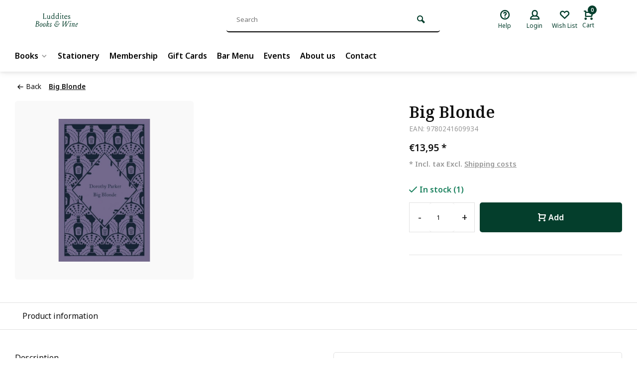

--- FILE ---
content_type: text/html;charset=utf-8
request_url: https://www.luddites.be/big-blonde.html
body_size: 11101
content:
<!DOCTYPE html><html lang="us"><head><meta charset="utf-8"/><!-- [START] 'blocks/head.rain' --><!--

  (c) 2008-2026 Lightspeed Netherlands B.V.
  http://www.lightspeedhq.com
  Generated: 01-02-2026 @ 05:48:25

--><link rel="canonical" href="https://www.luddites.be/big-blonde.html"/><link rel="alternate" href="https://www.luddites.be/index.rss" type="application/rss+xml" title="New products"/><meta name="robots" content="noodp,noydir"/><meta name="google-site-verification" content="xxZkJEW_nRH6SFNuXO6Je8HxzkaSQLpYkxfT1zMrxnc"/><meta property="og:url" content="https://www.luddites.be/big-blonde.html?source=facebook"/><meta property="og:site_name" content="Luddites Books &amp; Wine"/><meta property="og:title" content="Big Blonde"/><meta property="og:description" content="Dorothy Parker Hardback 160 pages Dorothy Parker was the most talked-about woman of the decadent 1920s, notorious as a hard-drinking bad girl with a talent for"/><meta property="og:image" content="https://cdn.webshopapp.com/shops/297859/files/416903503/big-blonde.jpg"/><!--[if lt IE 9]><script src="https://cdn.webshopapp.com/assets/html5shiv.js?2025-02-20"></script><![endif]--><!-- [END] 'blocks/head.rain' --><meta http-equiv="X-UA-Compatible" content="IE=edge" /><title>Big Blonde - Luddites Books &amp; Wine</title><meta name="description" content="Dorothy Parker Hardback 160 pages Dorothy Parker was the most talked-about woman of the decadent 1920s, notorious as a hard-drinking bad girl with a talent for"><meta name="keywords" content="Big, Blonde, Bookstore, wine bar, books, wine"><meta name="MobileOptimized" content="320"><meta name="HandheldFriendly" content="true"><meta name="viewport" content="width=device-width, initial-scale=1, minimum-scale=1, maximum-scale=1"><meta name="author" content="https://www.webdinge.nl/"><link rel="preload" href="https://fonts.googleapis.com/css2?family=Noto+Serif:wght@600&amp;family=Noto+Sans:wght@400;600;700;800;900&display=swap" as="style"><link rel="preconnect" href="https://fonts.googleapis.com"><link rel="preconnect" href="https://fonts.gstatic.com" crossorigin><link rel="dns-prefetch" href="https://fonts.googleapis.com"><link rel="dns-prefetch" href="https://fonts.gstatic.com" crossorigin><link href='https://fonts.googleapis.com/css2?family=Noto+Serif:wght@600&amp;family=Noto+Sans:wght@400;600;700;800;900&display=swap' rel='stylesheet'><link rel="preconnect" href="//cdn.webshopapp.com/" crossorigin><link rel="dns-prefetch" href="//cdn.webshopapp.com/"><link rel="preload" as="style" href="https://cdn.webshopapp.com/shops/297859/themes/157064/assets/deviant-functions.css?2026011411454720201123231901"><link rel="preload" as="style" href="https://cdn.webshopapp.com/shops/297859/themes/157064/assets/theme-deviant.css?2026011411454720201123231901"><link rel="preload" as="script" href="https://cdn.webshopapp.com/shops/297859/themes/157064/assets/deviant-functions.js?2026011411454720201123231901"><link rel="preload" as="script" href="https://cdn.webshopapp.com/shops/297859/themes/157064/assets/theme-deviant.js?2026011411454720201123231901"><link rel="shortcut icon" href="https://cdn.webshopapp.com/shops/297859/themes/157064/v/1149471/assets/favicon.ico?20220209193509" type="image/x-icon" /><link rel="stylesheet" href="https://cdn.webshopapp.com/shops/297859/themes/157064/assets/deviant-functions.css?2026011411454720201123231901" /><link rel="stylesheet" href="https://cdn.webshopapp.com/shops/297859/themes/157064/assets/theme-deviant.css?2026011411454720201123231901" /><script src="https://cdn.webshopapp.com/shops/297859/themes/157064/assets/jquery-3-5-1-min.js?2026011411454720201123231901"></script><script>
 window.lazySizesConfig = window.lazySizesConfig || {};
 window.lazySizesConfig.lazyClass = 'lazy';
 document.addEventListener('lazybeforeunveil', function(e){
    var bg = e.target.getAttribute('data-bg');
    if(bg){
        e.target.style.backgroundImage = 'url(' + bg + ')';
    }
});
</script><script type="application/ld+json">
{
  "@context": "https://schema.org/",
  "@type": "Organization",
  "url": "https://www.luddites.be/",
  "name": "Luddites Books &amp; Wine",
  "legalName": "Luddites Books &amp; Wine",
  "description": "Dorothy Parker Hardback 160 pages Dorothy Parker was the most talked-about woman of the decadent 1920s, notorious as a hard-drinking bad girl with a talent for",
  "logo": "https://cdn.webshopapp.com/shops/297859/themes/157064/v/2383854/assets/logo.png?20240806094116",
  "image": "https://cdn.webshopapp.com/shops/297859/themes/157064/assets/banner1.png?2026011411454720201123231901",
  "contactPoint": {
    "@type": "ContactPoint",
    "contactType": "Customer service",
    "telephone": "+32 3 298 55 33"
  },
  "address": {
    "@type": "PostalAddress",
    "streetAddress": "Hopland 34",
    "addressLocality": "Antwerpen",
    "addressRegion": "",
    "postalCode": "2000",
    "addressCountry": "Belgium"
  }
}
</script><style>.kiyoh-shop-snippets {	display: none !important;}</style></head><body><!-- Google Tag Manager (noscript) --><noscript><iframe src="https://www.googletagmanager.com/ns.html?id="
height="0" width="0" style="display:none;visibility:hidden"></iframe></noscript><!-- End Google Tag Manager (noscript) --><div class="main-container two-lines btn_round"><header id="header" ><div class="inner-head logo_ll"><div class="header flex flex-align-center flex-between container"><div class="logo "><a href="https://www.luddites.be/" title="Luddites Books &amp; Wine" ><img src="https://cdn.webshopapp.com/shops/297859/themes/157064/v/1149309/assets/mobile-logo.png?20220209181030" alt="Luddites Books &amp; Wine" width="240" height="60"  class="visible-mobile visible-tablet" /><img src="https://cdn.webshopapp.com/shops/297859/files/402344690/logo-luddites.svg" alt="Luddites Books &amp; Wine" width="240" height="60"  class="visible-desktop" /></a></div><div class="search search-desk flex1 visible-desktop"><form action="https://www.luddites.be/search/" method="get"><div class="clearable-input flex"><input type="text" name="q" class="search-query" autocomplete="off" placeholder="Search" value="" /><span class="clear-search btn-round small hidden-desktop" data-clear-input><i class="icon-remove"></i></span><button type="submit" class="btn"><i class="icon-search"></i></button></div></form><div class="autocomplete dropdown-menu" role="menu"><div class="products container grid grid-6"></div><div class="notfound">No products found</div><div class="more"><a class="banner-btn trans livesearch" href="#">View all results <span>(0)</span></a></div></div></div><div class="tools-wrap flex flex-align-center "><div class="tool service"><div class="select-dropdown"><a class="flex flex-column flex-align-center" href="https://www.luddites.be/service/"><i class="icon-help"></i><span class="small-lable visible-desktop">Help</span></a></div></div><div class="tool myacc"><div class="select-dropdown"><a class="flex flex-column flex-align-center" data-fancybox="" data-src="#popup-login" data-options='{"touch" : false, "modal" : false}' href="javascript:;"><i class="icon-users"></i><span class="small-lable  visible-desktop">Login</span></a></div></div><div class="tool wishlist"><a class="flex flex-column flex-align-center" data-fancybox="" data-src="#popup-login" data-options='{"touch" : false, "modal" : false}' href="javascript:;"><i class="icon-heart"></i><span class="small-lable  visible-desktop">Wish List</span></a></div><div class="tool mini-cart"><div class="select-dropdown"><a href="https://www.luddites.be/cart/" class="flex flex-column flex-align-center"><span class="i-wrap"><span class="ccnt">0</span><i class="icon-cart-modern"></i></span><span class="small-lable visible-desktop">Cart</span></a><div class="dropdown-menu keep-open" role="menu"><div class="pleasewait"><svg width="100px"  height="100px"  xmlns="http://www.w3.org/2000/svg" viewBox="0 0 100 100" preserveAspectRatio="xMidYMid" class="lds-eclipse" style="background: rgba(0, 0, 0, 0) none repeat scroll 0% 0%;"><path ng-attr-d="" ng-attr-fill="" stroke="none" d="M10 50A40 40 0 0 0 90 50A40 42 0 0 1 10 50" fill="#ff5000"><animateTransform attributeName="transform" type="rotate" calcMode="linear" values="0 50 51;360 50 51" keyTimes="0;1" dur="1s" begin="0s" repeatCount="indefinite"></animateTransform></path></svg></div><div class="title">Cart<span class="close-cart btn-round small visible-mobile visible-tablet"><i class="icon-remove"></i></span></div><div class="widget_content flex flex-column"><div class="item no-products ">You have no items in your shopping cart</div></div><div class="cart-info show"><div class="total"><div class="shipc flex flex-align-center flex-between"><span>Total:</span><span class="amount">€0,00</span></div><a href="https://www.luddites.be/checkout/" class="btn btn1" title="Checkout">Checkout</a><a href="https://www.luddites.be/cart/" title="Edit shopping cart" class="view-cart btn btn3">Edit shopping cart</a></div></div></div></div></div></div></div><nav id="menu" class="nav list-inline menu_style1 visible-desktop"><div class="container"><ul class="menu list-inline"><li class="item sub"><a href="https://www.luddites.be/books/" title="Books">Books<i class="hidden-tab-ls icon-small-down"></i></a><div class="dropdown-menu"><ul><li><a class="flex flex-between flex-align-center" href="https://www.luddites.be/books/english-fiction/" title="English Fiction">English Fiction<i class="hidden-tab-ls icon-small-right"></i></a><ul class="dropdown-menu ss"><li class="sub-item-title">English Fiction</li><li><a class="flex flex-between flex-align-center" href="https://www.luddites.be/books/english-fiction/literature/" title="Literature">Literature</a></li><li><a class="flex flex-between flex-align-center" href="https://www.luddites.be/books/english-fiction/ya/" title="YA">YA</a></li><li><a class="flex flex-between flex-align-center" href="https://www.luddites.be/books/english-fiction/poetry/" title="Poetry">Poetry</a></li><li><a class="flex flex-between flex-align-center" href="https://www.luddites.be/books/english-fiction/graphic-novels/" title="Graphic Novels">Graphic Novels</a></li><li><a class="flex flex-between flex-align-center" href="https://www.luddites.be/books/english-fiction/fantasy/" title="Fantasy">Fantasy</a></li><li><a class="flex flex-between flex-align-center" href="https://www.luddites.be/books/english-fiction/science-fiction/" title="Science Fiction">Science Fiction</a></li><li><a class="flex flex-between flex-align-center" href="https://www.luddites.be/books/english-fiction/special-editions/" title="Special Editions">Special Editions</a></li><li><a class="flex flex-between flex-align-center" href="https://www.luddites.be/books/english-fiction/japanese-literature/" title="Japanese Literature">Japanese Literature</a></li><li><a class="flex flex-between flex-align-center" href="https://www.luddites.be/books/english-fiction/romance/" title="Romance">Romance</a></li><li><a class="flex flex-between flex-align-center" href="https://www.luddites.be/books/english-fiction/romantasy/" title="Romantasy">Romantasy</a></li><li><a class="flex flex-between flex-align-center" href="https://www.luddites.be/books/english-fiction/horror/" title="Horror">Horror</a></li><li><a class="flex flex-between flex-align-center" href="https://www.luddites.be/books/english-fiction/cozy-crime/" title="Cozy Crime">Cozy Crime</a></li><li class="cat-l"><a href="https://www.luddites.be/books/english-fiction/" title="English Fiction" class="btn btn3">View all</a></li></ul></li><li><a class="flex flex-between flex-align-center" href="https://www.luddites.be/books/english-non-fiction/" title="English Non-fiction">English Non-fiction<i class="hidden-tab-ls icon-small-right"></i></a><ul class="dropdown-menu ss"><li class="sub-item-title">English Non-fiction</li><li><a class="flex flex-between flex-align-center" href="https://www.luddites.be/books/english-non-fiction/psychology/" title="Psychology">Psychology</a></li><li><a class="flex flex-between flex-align-center" href="https://www.luddites.be/books/english-non-fiction/travel/" title="Travel">Travel</a></li><li><a class="flex flex-between flex-align-center" href="https://www.luddites.be/books/english-non-fiction/society-essays/" title="Society &amp; Essays">Society &amp; Essays</a></li><li><a class="flex flex-between flex-align-center" href="https://www.luddites.be/books/english-non-fiction/history/" title="History">History</a></li><li><a class="flex flex-between flex-align-center" href="https://www.luddites.be/books/english-non-fiction/philosophy/" title="Philosophy">Philosophy</a></li><li><a class="flex flex-between flex-align-center" href="https://www.luddites.be/books/english-non-fiction/food-wine-lit/" title="Food &amp; Wine Lit">Food &amp; Wine Lit</a></li><li><a class="flex flex-between flex-align-center" href="https://www.luddites.be/books/english-non-fiction/science/" title="Science">Science</a></li><li><a class="flex flex-between flex-align-center" href="https://www.luddites.be/books/english-non-fiction/art/" title="Art">Art</a></li><li><a class="flex flex-between flex-align-center" href="https://www.luddites.be/books/english-non-fiction/language/" title="Language">Language</a></li><li class="cat-l"><a href="https://www.luddites.be/books/english-non-fiction/" title="English Non-fiction" class="btn btn3">View all</a></li></ul></li><li><a class="flex flex-between flex-align-center" href="https://www.luddites.be/books/childrens/" title="Children&#039;s">Children&#039;s<i class="hidden-tab-ls icon-small-right"></i></a><ul class="dropdown-menu ss"><li class="sub-item-title">Children&#039;s</li><li><a class="flex flex-between flex-align-center" href="https://www.luddites.be/books/childrens/kinderboeken/" title="Kinderboeken">Kinderboeken<i class="icon-small-right"></i></a><ul class="dropdown-menu sss"><li class="sub-item-title">Kinderboeken</li><li><a class="flex flex-between flex-align-center" href="https://www.luddites.be/books/childrens/kinderboeken/baby-en-peuterboeken/" title="Baby- en peuterboeken">Baby- en peuterboeken</a></li><li><a class="flex flex-between flex-align-center" href="https://www.luddites.be/books/childrens/kinderboeken/informatieve-boeken/" title="Informatieve boeken">Informatieve boeken</a></li><li><a class="flex flex-between flex-align-center" href="https://www.luddites.be/books/childrens/kinderboeken/jeugdboeken/" title="Jeugdboeken">Jeugdboeken</a></li><li><a class="flex flex-between flex-align-center" href="https://www.luddites.be/books/childrens/kinderboeken/prentenboeken/" title="Prentenboeken">Prentenboeken</a></li><li class="cat-l"><a href="https://www.luddites.be/books/childrens/kinderboeken/" title="Kinderboeken" class="btn btn3">View all</a></li></ul></li><li><a class="flex flex-between flex-align-center" href="https://www.luddites.be/books/childrens/childrens-books/" title="Children&#039;s Books">Children&#039;s Books</a></li><li class="cat-l"><a href="https://www.luddites.be/books/childrens/" title="Children&#039;s" class="btn btn3">View all</a></li></ul></li><li><a class="flex flex-between flex-align-center" href="https://www.luddites.be/books/nederlandstalige-fictie/" title="Nederlandstalige Fictie">Nederlandstalige Fictie<i class="hidden-tab-ls icon-small-right"></i></a><ul class="dropdown-menu ss"><li class="sub-item-title">Nederlandstalige Fictie</li><li><a class="flex flex-between flex-align-center" href="https://www.luddites.be/books/nederlandstalige-fictie/literatuur/" title="Literatuur">Literatuur</a></li><li><a class="flex flex-between flex-align-center" href="https://www.luddites.be/books/nederlandstalige-fictie/poezie/" title="Poëzie">Poëzie</a></li><li><a class="flex flex-between flex-align-center" href="https://www.luddites.be/books/nederlandstalige-fictie/strips-en-cartoons/" title="Strips en Cartoons">Strips en Cartoons</a></li><li class="cat-l"><a href="https://www.luddites.be/books/nederlandstalige-fictie/" title="Nederlandstalige Fictie" class="btn btn3">View all</a></li></ul></li><li><a class="flex flex-between flex-align-center" href="https://www.luddites.be/books/nederlandstalige-non-fictie/" title="Nederlandstalige Non-fictie">Nederlandstalige Non-fictie<i class="hidden-tab-ls icon-small-right"></i></a><ul class="dropdown-menu ss"><li class="sub-item-title">Nederlandstalige Non-fictie</li><li><a class="flex flex-between flex-align-center" href="https://www.luddites.be/books/nederlandstalige-non-fictie/eten-en-drinken/" title="Eten en drinken">Eten en drinken</a></li><li><a class="flex flex-between flex-align-center" href="https://www.luddites.be/books/nederlandstalige-non-fictie/filosofie/" title="Filosofie">Filosofie</a></li><li><a class="flex flex-between flex-align-center" href="https://www.luddites.be/books/nederlandstalige-non-fictie/geschiedenis/" title="Geschiedenis">Geschiedenis</a></li><li><a class="flex flex-between flex-align-center" href="https://www.luddites.be/books/nederlandstalige-non-fictie/psychologie/" title="Psychologie">Psychologie</a></li><li><a class="flex flex-between flex-align-center" href="https://www.luddites.be/books/nederlandstalige-non-fictie/reizen/" title="Reizen">Reizen</a></li><li><a class="flex flex-between flex-align-center" href="https://www.luddites.be/books/nederlandstalige-non-fictie/mens-en-maatschappij/" title="Mens en maatschappij">Mens en maatschappij</a></li><li class="cat-l"><a href="https://www.luddites.be/books/nederlandstalige-non-fictie/" title="Nederlandstalige Non-fictie" class="btn btn3">View all</a></li></ul></li><li class="cat-l"><a href="https://www.luddites.be/books/" title="Books" class="btn btn3">View all</a></li></ul></div></li><li class="item"><a href="https://www.luddites.be/stationery/" title="Stationery">Stationery</a></li><li class="item"><a href="https://www.luddites.be/one-year-membership.html" title="Membership">Membership</a></li><li class="item"><a href="https://www.luddites.be/buy-gift-card/" title="Gift Cards">Gift Cards</a></li><li class="item"><a href="https://www.luddites.be/service/menu/" title="Bar Menu">Bar Menu</a></li><li class="item"><a href="https://www.luddites.be/blogs/events/" title="Events">Events</a></li><li class="item"><a href="https://www.luddites.be/service/about/" title="About us">About us</a></li><li class="item"><a href="https://www.luddites.be/service/" title="Contact">Contact</a></li></ul></div></nav></div><div class="search ll flex1 visible-mobile visible-tablet search-mob"><div class="mob-men flex flex-align-center"><i class="icon-menu"></i></div><form action="https://www.luddites.be/search/" method="get"><div class="clearable-input flex"><input type="text" name="q" class="search-query" autocomplete="off" placeholder="Search" value="" /><span class="clear-search btn-round small hidden-desktop" data-clear-input><i class="icon-remove"></i></span></div></form><div class="autocomplete dropdown-menu" role="menu"><div class="products container grid grid-6"></div><div class="notfound">No products found</div><div class="more"><a class="banner-btn trans livesearch" href="#">View all results <span>(0)</span></a></div></div></div></header><div class="mobile-add-msg"><div class="inner-msg"><span class="title">Added to cart</span><div class="item flex flex-align-center"><div class="item-image-container greyed"><img src="" alt="" width="60" height="60" /></div><span class="item-name flex1"></span><span class="item-price-container flex flex-column"><span class="old-price"></span><span class="item-price"></span></span></div><a href="https://www.luddites.be/cart/" class="btn btn1" title="Edit shopping cart">Edit shopping cart</a><a href="javascript:;" title="Continue shopping" class="hide-msg btn btn3">Continue shopping</a></div></div><script type="application/ld+json">
{
  "@context": "https://schema.org/",
  "@type": "Product",
  "name": "Big Blonde",
  "image": [
        "https://cdn.webshopapp.com/shops/297859/files/416903503/image.jpg"       ],
  "description": "Dorothy Parker <br />
Hardback<br />
160 pages<br /><br />
 Dorothy Parker was the most talked-about woman of the decadent 1920s, notorious as a hard-drinking bad girl with a talent for endlessly quotable one-liners. In the stories collected here, she brilliantly captures t",
  "mpn": "",
  "sku": "",
  "brand": {
    "@type": "Brand",
    "name": ""
  },
    "offers": {
    "@type": "Offer",
    "url": "https://www.luddites.be/big-blonde.html",
    "priceCurrency": "EUR",
    "price": "13.95",
    "itemCondition": "https://schema.org/NewCondition",
    "availability": "https://schema.org/InStock",
    "priceValidUntil": "02/01/2027"
  }}
</script><link href="https://cdn.webshopapp.com/shops/297859/themes/157064/assets/product.css?2026011411454720201123231901" rel="stylesheet" type='text/css' /><script src="https://cdn.webshopapp.com/shops/297859/themes/157064/assets/product.js?2026011411454720201123231901"></script><div class="container"><script type="application/ld+json">
{
"@context": "https://schema.org",
"@type": "BreadcrumbList",
  "itemListElement": [{
    "@type": "ListItem",
    "position": 1,
    "name": "Home",
    "item": "https://www.luddites.be/"
  },    {
    "@type": "ListItem",
    "position": 2,
    "name": "Big Blonde",
    "item": "https://www.luddites.be/big-blonde.html"
  }     ]
}
</script><div class="breadcrumb-container flex flex-align-center flex-wrap"><a class="go-back" href="javascript: history.go(-1)"><i class="icon-tail-left icon_w_text"></i>Back</a><a href="https://www.luddites.be/big-blonde.html"  class="visible-desktop active">Big Blonde</a></div></div><div class="product-content container flex"><div class="images item small blocks  solid "><div class="carousel-wrap flex"><div class="main-images swiper-container" id="carouselMain" data-sw-rows="2"><div class="swiper-wrapper"><div class="swiper-slide"><a href="https://cdn.webshopapp.com/shops/297859/files/416903503/big-blonde.jpg" data-fancybox="gallery" class="greyed"><img data-src="https://cdn.webshopapp.com/shops/297859/files/416903503/700x700x2/big-blonde.jpg" alt="Big Blonde" class="lazy img-responsive" width=700 height=700 /></a></div></div><div class="swiper-pagination" id="page1973811356"></div><div class="swiper-scrollbar" id="scroll372600873"></div><a class="swiper-prev btn-round visible-desktop" id="control199992156"><i class="icon-tail-left"></i></a><a class="swiper-next btn-round visible-desktop" id="control384078592"><i class="icon-tail-right"></i></a></div></div></div><div class="meta item"><a href="https://www.luddites.be/" class="brand-name"></a><h1 class="title">Big Blonde</h1><span class="spec-label">EAN: 9780241609934</span><div class="item-price-container flex flex-between flex-align-center" 
       	
      ><div class="wrap"><span class="item-price">€13,95        <span class="asterisk">*</span></span><div class="de-legal"><span class="shippingreturn-de">
          * Incl. tax Excl. <a href="https://www.luddites.be/service/shipping-returns/" data-fancybox="" data-type="ajax" data-src="https://www.luddites.be/service/shipping-returns/" data-filter=".anyipsum" data-options='{"touch" : false, "modal" : false}' href="javascript:;">Shipping costs</a></span></div></div></div><form action="https://www.luddites.be/cart/add/275079353/" id="product_configure_form" method="post" ><input type="hidden" name="bundle_id" id="product_configure_bundle_id" value=""><div class="product-add  custom-select" data-product_id="139181289"><input type="hidden" name="bundle_id" id="product_configure_bundle_id" value=""></div><div class="stock-level"><span class="color-green"><i class="icon-check icon_w_text"></i>In stock (1)     	 </span></div><div class="adding make-sticky flex flex-align-center"><div class="errors"><span class="subtitle">Required fields:</span><ul class="config_errors"></ul></div><div class="quantity-input flex1"><div class="input-wrap is_pp"><a href="javascript:;" class="down quantity-btn " data-way="down">-</a><input type="number" pattern="/d*" name="quantity" value="1" ><a href="javascript:;" class="up quantity-btn " data-way="up">+</a></div></div><button type="submit" class=" pp_is_add_btn flex2 btn btn1 stay" title="Add to cart"><i class="icon-cart-modern icon_w_text"></i>Add</button></div></form><div class="action-btns flex flex-align-center"></div><div class="product-usps"></div></div></div><nav class="product-menu visible-desktop"><div class="container flex"><ul class="list-inline flex1"><li><a href="#description" class="goMenu">Product information</a></li></ul><div class="secondary_add flex flex-align-center"><img class="lazy" src="https://cdn.webshopapp.com/shops/297859/files/416903503/100x100x2/big-blonde.jpg" alt="Big Blonde" width="100" height="100" /><span class="flex1"><span class="sec-title">Big Blonde</span><div class="pricing"><span class="item-price"><span class="reg_p">€13,95</span><span class="asterisk">*</span></span></div></span><button type="submit" class="pp_is_add_btn add_sec btn btn1 stay" title="Add to cart"><i class="icon-cart-modern"></i></button></div></div></nav><div class="product-desc" id="block1"><div class="flex container" ><div class="flex1 col1"><div class="product-block" id="description"><div class="header-title flex flex-column"><span class="subtitle">Description</span><span class="title">Big Blonde</span></div><div class="codes flex flex-align-center"></div><div class="desc-wrap toggle-content "><p>Dorothy Parker <br />Hardback<br />160 pages</p><p>Dorothy Parker was the most talked-about woman of the decadent 1920s, notorious as a hard-drinking bad girl with a talent for endlessly quotable one-liners. In the stories collected here, she brilliantly captures the spirit of the decadent Jazz Age in New York, exposing both the dazzle and the darkness.</p><p>This selection includes among others 'The Standard of Living', 'Mr Durant' and her masterpiece, 'Big Blonde'. 'She has fascinated generations with her wit, flair and talent' The New York Review of Books</p></div></div></div><div class="flex1 col2"><div class="service product-block" id="service"><div class="wrap flex flex-column"><span class="title">Can we help?</span><div style="position:relative;"><div class="service-block flex flex-align-center"><i class="serv-icon icon-phone"></i><span class="text flex"><span>Call us</span><a href="tel:+32 3 298 55 33">+32 3 298 55 33</a></span></div><div class="service-block flex flex-align-center"><i class="serv-icon icon-send"></i><span class="text flex"><span>Send us an email</span><a href="/cdn-cgi/l/email-protection#b9d1dcd5d5d6f9d5ccddddd0cddcca97dbdc"><span class="__cf_email__" data-cfemail="543c3138383b14382130303d2031277a3631">[email&#160;protected]</span></a></span></div></div></div></div></div></div></div><div class="product-desc" id="block2"><div class="container" ></div></div><div class="product-desc" id="block3"><div class="container" ></div></div><div class="related"><div id="recent" class="home-products"><div class="container header flex flex-align-center flex-between"><div class="header-title  flex flex-column"><span class="subtitle"></span><span class="title">Recently viewed</span></div></div><div class="container"><div class="carousel"><div class="swiper-container normal" id="carousel2134478017"data-sw-items="[4,3.1,1.5]" data-sw-nav="true" data-sw-freemode="true" data-sw-scroll="true"><div class="swiper-wrapper"><div class="item is_grid swiper-slide   flex flex-column" data-handle="https://www.luddites.be/big-blonde.html" data-vid="275079353" data-extrainfo="" data-imgor="square" ><div class="item-image-container small square"><a class="m-img greyed" href="https://www.luddites.be/big-blonde.html" title="Big Blonde"><img src="https://cdn.webshopapp.com/assets/blank.gif?2025-02-20" data-src="https://cdn.webshopapp.com/shops/297859/files/416903503/320x320x2/big-blonde.jpg" alt="Big Blonde" class="lazy" width=320 height=320 /></a><div class="label flex"></div></div><div class="item-meta-container flex flex-column flex1"><a class="item-name" href="https://www.luddites.be/big-blonde.html" title="Big Blonde"><h3>Big Blonde</h3></a><div class="short-desc">Dorothy Parker 
Hardback
160 pages

 Dorothy Parker was the most talked-about woman of the decadent 1920s, notorious as a hard-drinking bad girl w</div><div class="item-btn flex flex-align-center flex-between"><div class="item-price-container no-reviews flex flex-column"><span class="item-price">€13,95<span class="asterisk">*</span></span></div><div class="action-btns flex flex-align-center flex1"><a href="https://www.luddites.be/cart/add/275079353/" class="is_add_btn stay pb btn-round " title="Add to cart"><i class="icon-cart-modern"></i></a></div></div><div class="product-overlay" data-load="avail"><span class="availability"></span></div><div class="de-legal"><span class="shippingreturn-de">
          * Incl. tax Excl. <a data-fancybox="" data-type="ajax" data-src="https://www.luddites.be/service/shipping-returns/" data-filter=".anyipsum" data-options='{"touch" : false, "modal" : false}' href="javascript:;">Shipping costs</a></span></div></div></div></div></div><div class="swiper-scrollbar" id="scroll2042742"></div><a class="swiper-prev btn-round visible-desktop" id="control422881556"><i class="icon-tail-left"></i></a><a class="swiper-next btn-round visible-desktop" id="control1346012855"><i class="icon-tail-right"></i></a></div></div></div></div><footer id="footer"><div class="footer-usps"><div class=" container flex"><div class="usp-car swiper-container normal" id="carousel365966002" data-sw-items="[4,3,2,1]" data-sw-auto="true"><div class="swiper-wrapper"></div></div></div></div><div class="footer-newsletter"><div class="newslet container"><form id="form-newsletter" action="https://www.luddites.be/account/newsletter/" method="post" class="flex flex-align-center"><span class="tagline">Join the conspiracy<span class="subline">Subscribe to our newsletter to stay updated.</span></span><input type="hidden" name="key" value="ed5918c20190c49da04e93e4034acf33" /><input type="text" name="email" tabindex="2" placeholder="Email address" class="form-control"/><button type="submit" class="btn btn1">Subscribe</button></form></div></div><div class="footer-service"><div class="container flex"><div class="service"><span class="title">Can we help?</span><div class="wrap flex flex-wrap"><div class="service-block flex flex-align-center"><i class="serv-icon icon-phone"></i><span class="text"><span>Call us</span><a href="tel:+32 3 298 55 33">+32 3 298 55 33</a></span></div><div class="service-block flex flex-align-center"><i class="serv-icon icon-send"></i><span class="text"><span>Send us an email</span><a href="/cdn-cgi/l/email-protection#cfa7aaa3a3a08fa3baababa6bbaabce1adaa"><span class="__cf_email__" data-cfemail="325a575e5e5d725e4756565b4657411c5057">[email&#160;protected]</span></a></span></div></div></div><div class="cust-service flex1 flex flex-column"><span class="title">Customer service<i class="icon_w_text icon-minimal-down visible-mobile"></i></span><div class="toggle flex flex-column"><a href="https://www.luddites.be/service/general-terms-conditions/" title="General terms &amp; conditions">
                        	General terms &amp; conditions
                      </a><a href="https://www.luddites.be/service/payment-methods/" title="Payment methods">
                        	Payment methods
                      </a><a href="https://www.luddites.be/service/shipping-returns/" title="Shipping &amp; Returns">
                        	Shipping &amp; Returns
                      </a><a href="https://www.luddites.be/service/" title="Customer support">
                        	Contact
                      </a></div></div><div class="cust-service flex1 flex flex-column"><span class="title">Information<i class="icon_w_text icon-minimal-down visible-mobile"></i></span><div class="toggle flex flex-column"><a href="https://www.luddites.be/account/" title="My account">My account</a><a href="https://www.luddites.be/service/about/" title="About Us">
              About Us          	</a><a href="https://www.luddites.be/blogs/events/" title="Events">Blog</a></div></div><div class="cust-service flex1 flex flex-column"><span class="title">Categories<i class="icon_w_text icon-minimal-down visible-mobile"></i></span><div class="toggle flex flex-column"><a href="https://www.luddites.be/books/" title="Books">Books</a><a href="https://www.luddites.be/stationery/" title="Stationery">Stationery</a><a href="https://www.luddites.be/brands/" title="Authors">Authors</a></div></div></div></div><div class="footer-company"><div class="container no-cust-img" ><div class="flex flex-align-center border-wrap "><div class="adjust comp-logo visible-tablet visible-desktop"><img src="https://cdn.webshopapp.com/assets/blank.gif?2025-02-20" data-src="https://cdn.webshopapp.com/shops/297859/files/402344690/logo-luddites.svg" alt="Luddites Books &amp; Wine" class="lazy is_logo-img" width="130" height="80"/></div><div class="text addre flex contains-logo"><i class="icon-pin"></i><div class="text"><a class="flex flex-column" href="https://maps.google.com/?q=Hopland+34+2000+Antwerpen+Belgium" target="_blank"><span>Hopland 34</span><span>2000, Antwerpen</span></a></div></div><div class="text flex flex-column"><span><b>CoC number:</b> 0731.677.433</span><span><b>Tax Number:</b> BE0731.677.433</span></div><div class="socials flex1 flex flex-align-center"><div class="text flex flex-align-center"><a href="https://www.facebook.com/LudditesBooksWine" class="btn-round" title="Facebook" target="_blank" rel="noopener"><i class="icon-fb"></i></a><a href="https://www.instagram.com/ludditesantwerp/" class="btn-round" target="_blank" rel="noopener"><i class=" icon-instagram"></i></a></div></div></div></div></div><div class="copyright"><div class="container flex flex-align-center"><div class="flex1">
      © Luddites Books &amp; Wine 
      <span>- Theme made by <a rel="noopener" target="_blank" style="color:#ff6000;" title="Webdinge.nl" href="https://www.webdinge.nl">Webdinge.nl</a></span><a title="Sitemap" href="https://www.luddites.be/sitemap/">Sitemap</a></div><div class="payments flex2"><a href="https://www.luddites.be/service/payment-methods/" title="iDEAL"><img src="https://cdn.webshopapp.com/assets/blank.gif?2025-02-20" data-src="https://cdn.webshopapp.com/shops/297859/themes/157064/assets/p-ideal.png?2026011411454720201123231901" alt="iDEAL" width="50" height="30" class="lazy"/></a><a href="https://www.luddites.be/service/payment-methods/" title="PayPal"><img src="https://cdn.webshopapp.com/assets/blank.gif?2025-02-20" data-src="https://cdn.webshopapp.com/shops/297859/themes/157064/assets/p-paypal.png?2026011411454720201123231901" alt="PayPal" width="50" height="30" class="lazy"/></a><a href="https://www.luddites.be/service/payment-methods/" title="Bancontact"><img src="https://cdn.webshopapp.com/assets/blank.gif?2025-02-20" data-src="https://cdn.webshopapp.com/shops/297859/themes/157064/assets/p-mistercash.png?2026011411454720201123231901" alt="Bancontact" width="50" height="30" class="lazy"/></a><a href="https://www.luddites.be/service/payment-methods/" title="Belfius"><img src="https://cdn.webshopapp.com/assets/blank.gif?2025-02-20" data-src="https://cdn.webshopapp.com/shops/297859/themes/157064/assets/p-belfius.png?2026011411454720201123231901" alt="Belfius" width="50" height="30" class="lazy"/></a><a href="https://www.luddites.be/service/payment-methods/" title="KBC"><img src="https://cdn.webshopapp.com/assets/blank.gif?2025-02-20" data-src="https://cdn.webshopapp.com/shops/297859/themes/157064/assets/p-kbc.png?2026011411454720201123231901" alt="KBC" width="50" height="30" class="lazy"/></a><a href="https://www.luddites.be/service/payment-methods/" title="MasterCard"><img src="https://cdn.webshopapp.com/assets/blank.gif?2025-02-20" data-src="https://cdn.webshopapp.com/shops/297859/themes/157064/assets/p-mastercard.png?2026011411454720201123231901" alt="MasterCard" width="50" height="30" class="lazy"/></a><a href="https://www.luddites.be/service/payment-methods/" title="Visa"><img src="https://cdn.webshopapp.com/assets/blank.gif?2025-02-20" data-src="https://cdn.webshopapp.com/shops/297859/themes/157064/assets/p-visa.png?2026011411454720201123231901" alt="Visa" width="50" height="30" class="lazy"/></a><a href="https://www.luddites.be/service/payment-methods/" title="Visa Electron"><img src="https://cdn.webshopapp.com/assets/blank.gif?2025-02-20" data-src="https://cdn.webshopapp.com/shops/297859/themes/157064/assets/p-visaelectron.png?2026011411454720201123231901" alt="Visa Electron" width="50" height="30" class="lazy"/></a><a href="https://www.luddites.be/service/payment-methods/" title="Maestro"><img src="https://cdn.webshopapp.com/assets/blank.gif?2025-02-20" data-src="https://cdn.webshopapp.com/shops/297859/themes/157064/assets/p-maestro.png?2026011411454720201123231901" alt="Maestro" width="50" height="30" class="lazy"/></a><a href="https://www.luddites.be/service/payment-methods/" title="American Express"><img src="https://cdn.webshopapp.com/assets/blank.gif?2025-02-20" data-src="https://cdn.webshopapp.com/shops/297859/themes/157064/assets/p-americanexpress.png?2026011411454720201123231901" alt="American Express" width="50" height="30" class="lazy"/></a></div></div></div></footer></div><div class="menu--overlay"></div><link rel="stylesheet" href="https://cdn.webshopapp.com/shops/297859/themes/157064/assets/custom.css?2026011411454720201123231901" /><script data-cfasync="false" src="/cdn-cgi/scripts/5c5dd728/cloudflare-static/email-decode.min.js"></script><script src="https://cdn.webshopapp.com/shops/297859/themes/157064/assets/deviant-functions.js?2026011411454720201123231901"></script><script src="https://cdn.webshopapp.com/shops/297859/themes/157064/assets/theme-deviant.js?2026011411454720201123231901"></script><script>
     var ajaxTranslations = {"Online":"Online","Away":"Away","Offline":"Offline","Open chat":"Open chat","Leave a message":"Leave a message","Brands":"Authors","Popular products":"Popular products","Newest products":"Newest products","Products":"Products","Free":"Free","Now opened":"Now opened","Visiting hours":"Visiting hours","View product":"View product","Show":"Show","Hide":"Hide","Total":"Total","Add":"Add","Wishlist":"Wish List","Information":"Information","Add to wishlist":"Add to wishlist","Compare":"Compare","Add to compare":"Add to compare","Items":"Items","Related products":"Related products","Article number":"Article number","Brand":"Brand","Availability":"Availability","Delivery time":"Delivery time","In stock":"In stock","Out of stock":"Out of stock","Sale":"Sale","Quick shop":"Quick shop","Edit":"Edit","Checkout":"Checkout","Unit price":"Unit price","Make a choice":"Make a choice","reviews":"reviews","Qty":"Amount","More info":"More info","Continue shopping":"Continue shopping","This article has been added to your cart":"This article has been added to your cart","has been added to your shopping cart":"has been added to your shopping cart","Delete":"Delete","Reviews":"Reviews","Read more":"Read more","Read less":"Read less","Discount":"Discount","Save":"Save","Description":"Description","Your cart is empty":"Your cart is empty","Year":"Year","Month":"Month","Day":"Day","Hour":"Hour","Minute":"Minute","Days":"Days","Hours":"Hours","Minutes":"Minutes","Seconds":"Seconds","Select":"Select","Search":"Search","Show more":"Show more","Show less":"Show less","Deal expired":"Deal expired","Open":"Open","Closed":"Closed","Next":"Next","Previous":"Previous","View cart":"View cart","Live chat":"Live chat","":""},
    cust_serv_today = '11.00 - 20.00',
      	shop_locale = 'en-US',
      		searchUrl = 'https://www.luddites.be/search/',
         compareUrl = 'https://www.luddites.be/compare/',
            shopUrl = 'https://www.luddites.be/',
shop_domains_assets = 'https://cdn.webshopapp.com/shops/297859/themes/157064/assets/', 
         dom_static = 'https://static.webshopapp.com/shops/297859/',
       second_image = '0',
          shop_curr = '€',
          hide_curr = false,
          			b2b = '',
   headlines_height = 500,
setting_hide_review_stars = '1',
   show_stock_level = '1',
             strict = '1',
         img_greyed = '1',
     hide_brandname = '0',
            img_reg = '320x320',
            img_dim = 'x2',
         img_border = 'small square',
     		wishlistUrl = 'https://www.luddites.be/account/wishlist/?format=json',
        		account = false;
          var stockship_trans = "Only $ left";
      var stock_avail_trans = "";
      var stock_avail_trans_class = "#da5b01"
                    var hide_prices = false
     </script><!-- [START] 'blocks/body.rain' --><script>
(function () {
  var s = document.createElement('script');
  s.type = 'text/javascript';
  s.async = true;
  s.src = 'https://www.luddites.be/services/stats/pageview.js?product=139181289&hash=a1af';
  ( document.getElementsByTagName('head')[0] || document.getElementsByTagName('body')[0] ).appendChild(s);
})();
</script><script>
    !function(f,b,e,v,n,t,s)
    {if(f.fbq)return;n=f.fbq=function(){n.callMethod?
        n.callMethod.apply(n,arguments):n.queue.push(arguments)};
        if(!f._fbq)f._fbq=n;n.push=n;n.loaded=!0;n.version='2.0';
        n.queue=[];t=b.createElement(e);t.async=!0;
        t.src=v;s=b.getElementsByTagName(e)[0];
        s.parentNode.insertBefore(t,s)}(window, document,'script',
        'https://connect.facebook.net/en_US/fbevents.js');
    $(document).ready(function (){
        fbq('init', '133156151908374');
                fbq('track', 'ViewContent', {"content_ids":["275079353"],"content_name":"Big Blonde","currency":"EUR","value":"13.95","content_type":"product","source":false});
                fbq('track', 'PageView', []);
            });
</script><noscript><img height="1" width="1" style="display:none" src="https://www.facebook.com/tr?id=133156151908374&ev=PageView&noscript=1"
    /></noscript><script>
(function () {
  var s = document.createElement('script');
  s.type = 'text/javascript';
  s.async = true;
  s.src = 'https://chimpstatic.com/mcjs-connected/js/users/c178fc7a81d9d1715bb32c1aa/415a4999471297f412c54d0cd.js';
  ( document.getElementsByTagName('head')[0] || document.getElementsByTagName('body')[0] ).appendChild(s);
})();
</script><!-- [END] 'blocks/body.rain' --><div id="popup-login" class="wd-popup" style="display:none;"><div class="popup-inner flex flex-column"><div class="title">Login</div><form action="https://www.luddites.be/account/loginPost/" method="post" id="form_login_1863400915"><input name="key" value="ed5918c20190c49da04e93e4034acf33" type="hidden"><input name="type" value="login" type="hidden"><input name="email" placeholder="E-mail" type="text" autocomplete="off"><div class="pass"><input name="password" placeholder="Password" type="password" autocomplete="off" id="togglePass"><button class="show_pass" type="button">Show</button></div><a href="#" onclick="$('#form_login_1863400915').submit();" title="Inloggen" class="btn btn1">Login</a><a class="btn btn3" href="https://www.luddites.be/account/register/">Create an account</a><a class="f-pass" href="https://www.luddites.be/account/password/" title="Forgot your password?">Forgot your password?</a></form></div></div><link rel="stylesheet" href="https://cdn.webshopapp.com/shops/297859/themes/157064/assets/webdinge-quickshop.css?2026011411454720201123231901" media="print" onload="this.media='all'; this.onload=null;"><script src="https://cdn.webshopapp.com/shops/297859/themes/157064/assets/webdinge-quickshop.js?2026011411454720201123231901" async></script><link rel="stylesheet" href="https://cdn.webshopapp.com/shops/297859/themes/157064/assets/jquery-fancybox-min.css?2026011411454720201123231901" media="print" onload="this.media='all'; this.onload=null;" /><script src="https://cdn.webshopapp.com/shops/297859/themes/157064/assets/jquery-fancybox-min.js?2026011411454720201123231901" defer></script><script src="https://cdn.webshopapp.com/shops/297859/themes/157064/assets/swiper-min.js?2026011411454720201123231901" defer></script><div class="mob-men-slide visible-mobile visible-tablet"><div class="rel_fix"><div class="sideMenu"><div class="section-title flex flex-align-center flex-between"><span class="title flex1">Categories</span><a class="close btn-round small" href="#" data-slide="close"><i class="icon-remove"></i></a></div><a href="https://www.luddites.be/books/" title="Books" class="nav-item is-cat  has-children flex flex-align-center flex-between">Books<i class="icon-small-right" data-slide="forward"></i></a><div class="subsection section-content"><div class="section-title flex flex-align-center flex-between"><span class="title flex1">Books</span><a class="close btn-round small" href="#" data-slide="close"><i class="icon-remove"></i></a></div><a href="#" data-slide="back" class="go-back flex flex-align-center"><i class="icon-tail-left icon_w_text"></i>Back to categories</a><a href="https://www.luddites.be/books/english-fiction/" title="English Fiction" class="nav-item is-cat  has-children flex flex-align-center flex-between">English Fiction<i class="icon-small-right" data-slide="forward"></i></a><div class="subsection section-content"><div class="section-title flex flex-align-center flex-between"><span class="title flex1">English Fiction</span><a class="close btn-round small" href="#" data-slide="close"><i class="icon-remove"></i></a></div><a href="#" data-slide="back" class="go-back flex flex-align-center"><i class="icon-tail-left icon_w_text"></i>Back to books</a><a href="https://www.luddites.be/books/english-fiction/literature/" title="Literature" class="nav-item is-cat   flex flex-align-center flex-between">Literature</a><a href="https://www.luddites.be/books/english-fiction/ya/" title="YA" class="nav-item is-cat   flex flex-align-center flex-between">YA</a><a href="https://www.luddites.be/books/english-fiction/poetry/" title="Poetry" class="nav-item is-cat   flex flex-align-center flex-between">Poetry</a><a href="https://www.luddites.be/books/english-fiction/graphic-novels/" title="Graphic Novels" class="nav-item is-cat   flex flex-align-center flex-between">Graphic Novels</a><a href="https://www.luddites.be/books/english-fiction/fantasy/" title="Fantasy" class="nav-item is-cat   flex flex-align-center flex-between">Fantasy</a><a href="https://www.luddites.be/books/english-fiction/science-fiction/" title="Science Fiction" class="nav-item is-cat   flex flex-align-center flex-between">Science Fiction</a><a href="https://www.luddites.be/books/english-fiction/special-editions/" title="Special Editions" class="nav-item is-cat   flex flex-align-center flex-between">Special Editions</a><a href="https://www.luddites.be/books/english-fiction/japanese-literature/" title="Japanese Literature" class="nav-item is-cat   flex flex-align-center flex-between">Japanese Literature</a><a href="https://www.luddites.be/books/english-fiction/romance/" title="Romance" class="nav-item is-cat   flex flex-align-center flex-between">Romance</a><a href="https://www.luddites.be/books/english-fiction/romantasy/" title="Romantasy" class="nav-item is-cat   flex flex-align-center flex-between">Romantasy</a><a href="https://www.luddites.be/books/english-fiction/horror/" title="Horror" class="nav-item is-cat   flex flex-align-center flex-between">Horror</a><a href="https://www.luddites.be/books/english-fiction/cozy-crime/" title="Cozy Crime" class="nav-item is-cat   flex flex-align-center flex-between">Cozy Crime</a></div><a href="https://www.luddites.be/books/english-non-fiction/" title="English Non-fiction" class="nav-item is-cat  has-children flex flex-align-center flex-between">English Non-fiction<i class="icon-small-right" data-slide="forward"></i></a><div class="subsection section-content"><div class="section-title flex flex-align-center flex-between"><span class="title flex1">English Non-fiction</span><a class="close btn-round small" href="#" data-slide="close"><i class="icon-remove"></i></a></div><a href="#" data-slide="back" class="go-back flex flex-align-center"><i class="icon-tail-left icon_w_text"></i>Back to english fiction</a><a href="https://www.luddites.be/books/english-non-fiction/psychology/" title="Psychology" class="nav-item is-cat   flex flex-align-center flex-between">Psychology</a><a href="https://www.luddites.be/books/english-non-fiction/travel/" title="Travel" class="nav-item is-cat   flex flex-align-center flex-between">Travel</a><a href="https://www.luddites.be/books/english-non-fiction/society-essays/" title="Society &amp; Essays" class="nav-item is-cat   flex flex-align-center flex-between">Society &amp; Essays</a><a href="https://www.luddites.be/books/english-non-fiction/history/" title="History" class="nav-item is-cat   flex flex-align-center flex-between">History</a><a href="https://www.luddites.be/books/english-non-fiction/philosophy/" title="Philosophy" class="nav-item is-cat   flex flex-align-center flex-between">Philosophy</a><a href="https://www.luddites.be/books/english-non-fiction/food-wine-lit/" title="Food &amp; Wine Lit" class="nav-item is-cat   flex flex-align-center flex-between">Food &amp; Wine Lit</a><a href="https://www.luddites.be/books/english-non-fiction/science/" title="Science" class="nav-item is-cat   flex flex-align-center flex-between">Science</a><a href="https://www.luddites.be/books/english-non-fiction/art/" title="Art" class="nav-item is-cat   flex flex-align-center flex-between">Art</a><a href="https://www.luddites.be/books/english-non-fiction/language/" title="Language" class="nav-item is-cat   flex flex-align-center flex-between">Language</a></div><a href="https://www.luddites.be/books/childrens/" title="Children&#039;s" class="nav-item is-cat  has-children flex flex-align-center flex-between">Children&#039;s<i class="icon-small-right" data-slide="forward"></i></a><div class="subsection section-content"><div class="section-title flex flex-align-center flex-between"><span class="title flex1">Children&#039;s</span><a class="close btn-round small" href="#" data-slide="close"><i class="icon-remove"></i></a></div><a href="#" data-slide="back" class="go-back flex flex-align-center"><i class="icon-tail-left icon_w_text"></i>Back to english non-fiction</a><a href="https://www.luddites.be/books/childrens/kinderboeken/" title="Kinderboeken" class="nav-item is-cat  has-children flex flex-align-center flex-between">Kinderboeken<i class="icon-small-right" data-slide="forward"></i></a><div class="subsection section-content"><div class="section-title flex flex-align-center flex-between"><span class="title flex1">Kinderboeken</span><a class="close btn-round small" href="#" data-slide="close"><i class="icon-remove"></i></a></div><a href="#" data-slide="back" class="go-back flex flex-align-center"><i class="icon-tail-left icon_w_text"></i>Back to children&#039;s</a><a href="https://www.luddites.be/books/childrens/kinderboeken/baby-en-peuterboeken/" title="Baby- en peuterboeken" class="nav-item is-cat   flex flex-align-center flex-between">Baby- en peuterboeken</a><a href="https://www.luddites.be/books/childrens/kinderboeken/informatieve-boeken/" title="Informatieve boeken" class="nav-item is-cat   flex flex-align-center flex-between">Informatieve boeken</a><a href="https://www.luddites.be/books/childrens/kinderboeken/jeugdboeken/" title="Jeugdboeken" class="nav-item is-cat   flex flex-align-center flex-between">Jeugdboeken</a><a href="https://www.luddites.be/books/childrens/kinderboeken/prentenboeken/" title="Prentenboeken" class="nav-item is-cat   flex flex-align-center flex-between">Prentenboeken</a></div><a href="https://www.luddites.be/books/childrens/childrens-books/" title="Children&#039;s Books" class="nav-item is-cat   flex flex-align-center flex-between">Children&#039;s Books</a></div><a href="https://www.luddites.be/books/nederlandstalige-fictie/" title="Nederlandstalige Fictie" class="nav-item is-cat  has-children flex flex-align-center flex-between">Nederlandstalige Fictie<i class="icon-small-right" data-slide="forward"></i></a><div class="subsection section-content"><div class="section-title flex flex-align-center flex-between"><span class="title flex1">Nederlandstalige Fictie</span><a class="close btn-round small" href="#" data-slide="close"><i class="icon-remove"></i></a></div><a href="#" data-slide="back" class="go-back flex flex-align-center"><i class="icon-tail-left icon_w_text"></i>Back to children&#039;s</a><a href="https://www.luddites.be/books/nederlandstalige-fictie/literatuur/" title="Literatuur" class="nav-item is-cat   flex flex-align-center flex-between">Literatuur</a><a href="https://www.luddites.be/books/nederlandstalige-fictie/poezie/" title="Poëzie" class="nav-item is-cat   flex flex-align-center flex-between">Poëzie</a><a href="https://www.luddites.be/books/nederlandstalige-fictie/strips-en-cartoons/" title="Strips en Cartoons" class="nav-item is-cat   flex flex-align-center flex-between">Strips en Cartoons</a></div><a href="https://www.luddites.be/books/nederlandstalige-non-fictie/" title="Nederlandstalige Non-fictie" class="nav-item is-cat  has-children flex flex-align-center flex-between">Nederlandstalige Non-fictie<i class="icon-small-right" data-slide="forward"></i></a><div class="subsection section-content"><div class="section-title flex flex-align-center flex-between"><span class="title flex1">Nederlandstalige Non-fictie</span><a class="close btn-round small" href="#" data-slide="close"><i class="icon-remove"></i></a></div><a href="#" data-slide="back" class="go-back flex flex-align-center"><i class="icon-tail-left icon_w_text"></i>Back to nederlandstalige fictie</a><a href="https://www.luddites.be/books/nederlandstalige-non-fictie/eten-en-drinken/" title="Eten en drinken" class="nav-item is-cat   flex flex-align-center flex-between">Eten en drinken</a><a href="https://www.luddites.be/books/nederlandstalige-non-fictie/filosofie/" title="Filosofie" class="nav-item is-cat   flex flex-align-center flex-between">Filosofie</a><a href="https://www.luddites.be/books/nederlandstalige-non-fictie/geschiedenis/" title="Geschiedenis" class="nav-item is-cat   flex flex-align-center flex-between">Geschiedenis</a><a href="https://www.luddites.be/books/nederlandstalige-non-fictie/psychologie/" title="Psychologie" class="nav-item is-cat   flex flex-align-center flex-between">Psychologie</a><a href="https://www.luddites.be/books/nederlandstalige-non-fictie/reizen/" title="Reizen" class="nav-item is-cat   flex flex-align-center flex-between">Reizen</a><a href="https://www.luddites.be/books/nederlandstalige-non-fictie/mens-en-maatschappij/" title="Mens en maatschappij" class="nav-item is-cat   flex flex-align-center flex-between">Mens en maatschappij</a></div></div><a href="https://www.luddites.be/stationery/" title="Stationery" class="nav-item is-cat   flex flex-align-center flex-between">Stationery</a><a class="nav-item flex flex-align-center" href="https://www.luddites.be/one-year-membership.html" title="Membership">Membership</a><a class="nav-item flex flex-align-center" href="https://www.luddites.be/buy-gift-card/" title="Gift Cards">Gift Cards</a><a class="nav-item flex flex-align-center" href="https://www.luddites.be/service/menu/" title="Bar Menu">Bar Menu</a><a class="nav-item flex flex-align-center" href="https://www.luddites.be/blogs/events/" title="Events">Events</a><a class="nav-item flex flex-align-center" href="https://www.luddites.be/service/about/" title="About us">About us</a><a class="nav-item flex flex-align-center" href="https://www.luddites.be/service/" title="Contact">Contact</a><a class="nav-item ext flex flex-align-center" href="https://www.luddites.be/service/" title="Customer service">Customer service</a><a class="nav-item ext flex flex-align-center" href="https://www.luddites.be/account/" title="My account">My account</a></div></div></div><aside class="mobile-menu-side mob-acc-menu visible-mobile visible-tablet" data-menu="account"><div class="widget textpage welcome"><div class="title">Welcome </div></div><div class="inner"><div class="widget textpage"><div class="title">My account</div><ul class="links"><li><a href="https://www.luddites.be/account/">Account-dashboard</a></li><li><a href="https://www.luddites.be/account/information/">Account information</a></li><li><a href="https://www.luddites.be/account/billing/">Billing address</a></li><li><a href="https://www.luddites.be/account/shipping/">Shipping address</a></li><li><a href="https://www.luddites.be/account/orders/">My orders</a></li><li><a href="https://www.luddites.be/account/tickets/">My tickets</a></li><li><a href="https://www.luddites.be/account/wishlist/">My wishlist</a></li><li><a href="https://www.luddites.be/cart/">My cart</a></li><li><a href="https://www.luddites.be/account/newsletters/">Newsletters</a></li><li><a href="https://www.luddites.be/account/logout/">Log out</a></li></ul></div></div></aside><style>
    /* cookie law */

   body{margin-top:0!important;}
.wsa-cookielaw {
	top: auto;
	height: auto;
	font-size: .85em;
	line-height: inherit;
	color: #fff;
	background: rgba(100,100,100,.85);
	border-bottom: 0;
	bottom: 0;
	font-family: inherit;
  white-space: normal;
}
  .wsa-cookielaw-button, .wsa-cookielaw-button-green, .wsa-cookielaw-button-green:hover, .wsa-cookielaw-button-orange, .wsa-cookielaw-button-orange:hover, .wsa-cookielaw-button-red, .wsa-cookielaw-button-red:hover, .wsa-cookielaw-button:hover, .wsa-cookielaw-link {
    background: #707070;
    border: none;
    border-radius: 3px;
    padding: 13px 30px;
    line-height: normal;
    text-shadow: none;
    height: auto;
    margin: 5px;
    color: #fff;
  }
    .wsa-cookielaw-link, .wsa-cookielaw-link:hover {
	color: unset;
	margin: 0 0 0 10px;
	padding: 13px 30px;
	background: #999;
}
  </style></body></html>

--- FILE ---
content_type: text/css; charset=UTF-8
request_url: https://cdn.webshopapp.com/shops/297859/themes/157064/assets/theme-deviant.css?2026011411454720201123231901
body_size: 36179
content:
/*==== THEME DEVIANT v2 ========================                 
              | |       | (_)                 
 __      _____| |__   __| |_ _ __   __ _  ___ 
 \ \ /\ / / _ \ '_ \ / _` | | '_ \ / _` |/ _ \
  \ V  V /  __/ |_) | (_| | | | | | (_| |  __/
   \_/\_/ \___|_.__/ \__,_|_|_| |_|\__, |\___|
                                    __/ |     
                                   |___/   
===== Webdinge.nl, ecommerce expert ===========*/

:root {
	/* Fonts */
	--headings:		'Noto Serif', Arial, Helvetica, sans-serif;
	--headingsWeight:		600;
	--headingsStyle: normal;
	--headingsSize: 18px;
	--body:		'Noto Sans', Arial, Helvetica, sans-serif;
	--bodySize: 16px;
	/* Colors */
	--bodyText:	#101010;
	--headingsColor: #101010;
	--primaryColor: #043e2c;
	--btn1:#043e2c;
	--btn1Text:#ffffff;
	--btn1Border:#043e2c;
	--btn2:#92beb1;
	--btn2Text:#ffffff;
	--btn2Border:#92beb1;
	--btn3:#ffffff;
	--btn3Text:#000000;
	--btn3Border:#000000;
	--green:#1b815e;
	--red:#c91a28;
	--yellow: #F5C52C;
	--revStars: #0cc95b;
	/* other */
		--radius:5px;
		--border: #e1e1e1;
	--borderWidth: 1px;
  
    /* Fallback in case JavaScript is disabled */
  --vh: 1vh;
  
  }
  
  *, *::before, *::after {	-webkit-box-sizing: border-box;	-moz-box-sizing: border-box;box-sizing: border-box; border:none;margin:0;}
  html {-webkit-tap-highlight-color: rgba(0,0,0,0); -ms-text-size-adjust: 100%; -webkit-text-size-adjust: 100%; overflow-x:hidden;} /* check overflow-x on product pages why this is happening */
  body {font-size: var(--bodySize); line-height: 1.4; -webkit-font-smoothing: antialiased; -webkit-text-size-adjust: 100%; -ms-text-size-adjust: 100%;  margin:0;background-color:;}
  body.open {	overflow: hidden;}
  @-ms-viewport { width: device-width; }
  @viewport { width: device-width; }	
  
  
  /* visibillity */
  .hidden-mobile, .visible-tablet, .visible-desktop{display:none!important;}
  .visible-mobile {	display: flex!important;}
  .quickview {visibility:hidden;}
  .qv-close {	visibility: hidden;	opacity: 0;}
  
  body, textarea, input, select, option, button { color: var(--bodyText); font-family: var(--body);  }
  li, dt, dd, p, figure, th, td, caption, legend, pre { font-size: 1em; } 
  li *, dt *, dd *, p *, figure *, th *, td *, legend * { font-size: 1em; }
  ul, ol, dl, p, figure, table, pre, h1, h2, h3, h4, h5, h6, legend { margin-bottom: 30px; }
  ul {padding: 0;list-style-type: none;}
  em{font-style:normal;}
  h1, h2, h3, h4, h5, h6, legend, .page-account .gui-page-title, .gui-content-title, .title, .gui-account .gui-block-title strong { color: var(--headingsColor); font-family: var(--headings); margin: 0 0 15px 0; font-size: var(--headingsSize); text-transform:var(--headingsStyle); font-weight: var(--headingsWeight); }
  /*h1, .gui-page-title { margin-bottom: 18px; font-size: 28px; }*/
  h1 a, h2 a, h3 a, h4 a, h5 a, h6 a { color: var(--headingsColor); text-decoration: none; font-weight: var(--bodyWeight); }
  b{font-weight:600;}
  
  /* links */
  a { background: none; color: inherit; text-decoration: none; cursor: pointer; outline-width: 0; -webkit-text-decoration-skip: objects; transition: all ease-in-out .25s;}
  a span { cursor: pointer; }
  /*a:hover{ color: var(--secondaryColor); }*/
  .abs-link{position:absolute;left:0;right:0;top:0;bottom:0;z-index:5}
  .goSmoothly{text-decoration:underline;color:display:block}
  
  /* info colors */
  .color-green {color: var(--green);	font-weight: 600;}
  .color-red {color: var(--red);	font-weight: 600;}
  .color-yellow{ color: var(--yellow);	font-weight: 600;}
  
  /* icons */
  i.icon_w_text{ margin-right: 5px;}
  i.text_w_icon{ margin-left: 5px;}
  
  /* flex + grid */
  .flex {	display: -webkit-box;	display: -webkit-flex;	display: -ms-flexbox;	display: flex;}
  .flex-align-center{ align-items:center;}
  .flex-wrap{ flex-wrap: wrap;}
  .flex-row{ flex-direction:row;}
  .flex-column{ flex-direction:column;}
  .flex-between{justify-content: space-between;}
  .flex1{flex:1;}
  .flex2{flex:2}
  .grid {	display: grid;  display: -ms-grid;}
  
  .list-inline {	padding-left: 0;	list-style: none;	display: flex;	flex-direction: row;	align-items: center;  margin:0;}
  
  /* input styles */
  input[type="number"], input[type="text"],input[type="tel"],input[type="password"],input[type="email"]{border:1px solid var(--border);width:100%;height:50px;padding:0 15px;border-radius:var(--radius);filter:none;outline:0}
  textarea{border:1px solid var(--border);width:100%;padding:15px;border-radius:var(--radius);filter:none;outline:0;font-size: .85em;}
  input:-webkit-autofill,input:-webkit-autofill:hover,input:-webkit-autofill:focus,input:-webkit-autofill:active{-webkit-box-shadow:0 0 0 30px #fff inset!important}
  
  /* dropdowns */
  .dropdown-toggle{display:inline-block}
  .dropdown-css:hover .dropdown-menu{display:block}
  .dropdown-menu.pull-right{right:0;left:auto}
  .dropdown-menu.pull-left{left:0;right:auto}
  .dropdown > i,.dropdown-js > i{margin-left:5px}
  .dropdown-menu.show{display:block;opacity:1;visibility:visible}
  
  /* selects */
  .custom-select select,.page-container select, .page-account select,.page-checkouts select{display:block;height:50px;padding:0 25px 0 10px;width:100%;max-width:100%;box-sizing:border-box;margin:0;border-radius:var(--radius);-moz-appearance:none;-webkit-appearance:none;appearance:none;cursor:pointer;position:relative;border:2px solid var(--border);transition:all ease-in-out .25s}
  .custom-select select:hover,.page-account select:hover,.page-checkouts select:hover, .page-container select:hover{border-color:#000}
  .custom-select select, .page-account select, .page-checkouts select, .page-container select{background-image:url("data:image/svg+xml;utf8,<svg viewBox='0 0 140 140' width='24' height='24' xmlns='http://www.w3.org/2000/svg'><g><path d='m121.3,34.6c-1.6-1.6-4.2-1.6-5.8,0l-51,51.1-51.1-51.1c-1.6-1.6-4.2-1.6-5.8,0-1.6,1.6-1.6,4.2 0,5.8l53.9,53.9c0.8,0.8 1.8,1.2 2.9,1.2 1,0 2.1-0.4 2.9-1.2l53.9-53.9c1.7-1.6 1.7-4.2 0.1-5.8z'/></g></svg>");background-repeat:no-repeat,repeat;background-position:right 1em top 50%,0 0;background-size:.65em auto,100%;background-color: #fff;}
  .custom-select select::-ms-expand, .page-account select::-ms-expand, .page-checkouts select::ms-expand{display:none}
  .custom-select select:focus{outline:none}
  .custom-select select option, .page-account select option, .page-checkouts select option, .page-container select option{font-weight:600}
  .custom-select label {	margin-bottom: 5px;	display: block;}
  .select-dropdown{	position: relative;}
  .select-dropdown:hover .dropdown-menu, .tool.mini-cart.active .dropdown-menu {	display: block;	opacity: 1;	visibility: visible;}
  .select-dropdown .dropdown-menu, .dropdown-menu, .dropdown-menu-js {	display: none;	padding: 15px 30px;	-webkit-box-shadow: 0 10px 10px -5px rgba(0, 0, 0, 0.15);	0 10px 10px -5px rgba(0, 0, 0, 0.15);	position: absolute;	width: auto;	left: -30px;	top: 100%;	margin: 0;	z-index: 99;	background: #fff;  background-clip: padding-box;	visibility: hidden;	opacity: 0;}
  .select-dropdown .dropdown-menu i {	margin: 0 5px 0 0;	font-size: .85em;}
  .select-dropdown .dropdown-menu a {	white-space: nowrap;	display: block;}
  
  /* checkboxes */
  .checkbox,.gui-checkbox{position:relative}
  .checkbox label,.gui-checkbox label{padding-left:30px;font-weight:400}
  .checkbox [type="checkbox"]:checked + label::before,.checkbox [type="radio"]:checked + label::before{background-color:rgba(55,55,55,0.03)}
  .checkbox [type="checkbox"]:not(:checked),.checkbox [type="radio"]:not(:checked),.checkbox [type="checkbox"]:checked,.checkbox [type="radio"]:checked{position: absolute;left: -9999px;}
  .checkbox [type="checkbox"]:not(:checked) + label,.checkbox [type="radio"]:not(:checked) + label,.checkbox [type="checkbox"]:checked + label,.checkbox [type="radio"]:checked + label{position:relative;padding-left:30px;cursor:pointer;line-height:22px;font-weight:400;display: flex;align-items: center;}
  .checkbox [type="checkbox"]:not(:checked) + label::before,.checkbox [type="radio"]:not(:checked) + label::before,.checkbox [type="checkbox"]:checked + label::before,.checkbox [type="radio"]:checked + label::before{border:2px solid rgba(84,84,84,0.1);border-radius:2px;content:"";height:22px;left:0;position:absolute;top:0;width:22px;border-radius: var(--radius);}
  .checkbox [type="radio"]:checked + label::after,.checkbox [type="checkbox"]:checked + label::after{border-radius:2px;color:#fff;content:"\e915";font-family:deviant-font;font-size:12px;left:5px;line-height:inherit;position:absolute;top:0;transition:all .2s ease 0;color:#000}
  .sidebar-box-filter.checkbox label:hover,.category-filter a:hover{text-decoration:underline}
  
  /* images */
  .lazy{opacity:0;-webkit-transition:opacity 400ms ease;-moz-transition:opacity 400ms ease;-ms-transition:opacity 400ms ease;-o-transition:opacity 400ms ease;transition:opacity 400ms ease}
  img{opacity:1;-webkit-transition:opacity 400ms ease;-moz-transition:opacity 400ms ease;-ms-transition:opacity 400ms ease;-o-transition:opacity 400ms ease;transition:opacity 400ms ease}
  .img-responsive{display:block;max-width:100%;height:auto;vertical-align:middle;border:0}
  .greyed::after{content:'';position:absolute;display:block;left:0;top:0;width:100%;height:100%;background:rgba(0,0,0,0.025);z-index:6;border-radius: var(--radius);}
  .greyed{height:100%;display:block;background:#fff}
  .greyscale {
	  filter: grayscale(1);
  }
  
  /* btns */
  .btn {	background-color: #eee;	border: medium none;	border-radius: var(--radius);	box-shadow: none;	padding: 12px 30px;	text-shadow: none;	display: inline-block;	margin-bottom: 0;	text-align: center;	vertical-align: middle;	cursor: pointer;	white-space: nowrap;	-webkit-user-select: none;	-moz-user-select: none;	-ms-user-select: none;	user-select: none;	transition: all .25s ease-in-out;font-size: 14px;border:1px solid #000; font-weight: 600;}
  .btn:focus{outline:0}
  .btn:hover{opacity:.8}
  .btn.fb, .gui-button-facebook {	background: #617fb3;	color: #fff;	font-weight: 600;	border-color: #617fb3;}
  .btn.fb i,.gui-button-facebook{font-size:20px;margin-right:5px}
  .btn1 {	background: var(--btn1);	color: var(--btn1Text);	border-color: var(--btn1Border); border-width:2px;}
  .btn2 {	background: var(--btn2);	color: var(--btn2Text); border-color: var(--btn2Border); border-width:2px;}
  .btn1:hover{color: var(--btn1Text);}
  .btn2:hover{color: var(--btn2Text);}
     .btn3 {	background: transparent;	color: var(--btn3Text);	border-color: var(--btn3Border); border-width: 2px;}
   .btn3:hover {	color: #fff;	background: var(--btn3Border);}
    
  .btn-round{position:relative;cursor:pointer}
  .btn-round:hover::before,.usp:hover .btn-round::before,.btn-round.active::before{-webkit-transform:scale(1);-ms-transform:scale(1);transform:scale(1)}
  .btn-round::before{content:"";position:absolute;top:-10px;left:-10px;height:-webkit-calc(100% + 20px);height:calc(100% + 20px);width:-webkit-calc(100% + 20px);width:calc(100% + 20px);-webkit-border-radius:100%;border-radius:100%;background-color:rgba(0,0,0,0.05);-webkit-transform:scale(0);-ms-transform:scale(0);transform:scale(0);z-index:1;-webkit-transition:all cubic-bezier(0.4,0,0.2,1) .25s;-o-transition:all cubic-bezier(0.4,0,0.2,1) .25s;transition:all cubic-bezier(0.4,0,0.2,1) .25s}
  .btn-round:focus::before,.btn-round:active::before{-webkit-transform:scale(1.1);-ms-transform:scale(1.1);transform:scale(1.1)}
  .btn-round i, .btn-round img{font-size:1.1em;height:50px;width:50px;line-height:50px;position:relative;z-index:1;vertical-align:middle;display:block;-webkit-border-radius:50%;border-radius:50%;text-align:center;-webkit-box-shadow:0 2px 4px rgba(0,0,0,0.07);box-shadow:0 2px 4px rgba(0,0,0,0.07);-webkit-transform:translateX(0);-ms-transform:translateX(0);transform:translateX(0);-webkit-transition:all cubic-bezier(0.4,0,0.2,1) .25s;-o-transition:all cubic-bezier(0.4,0,0.2,1) .25s;transition:all cubic-bezier(0.4,0,0.2,1) .25s;background-color:#fff}
  .btn-round.small i,.btn-round.small img{font-size:.65em;height:40px;width:40px;line-height:40px;font-style:normal}
  .btn-round.small::before{top:-5px;left:-5px;height:-webkit-calc(100% + 10px);height:calc(100% + 10px);width:-webkit-calc(100% + 10px);width:calc(100% + 10px)}
  .btn-round.xsmall i,.btn-round.small img{font-size:.65em;height:30px;width:30px;line-height:30px;font-style:normal}
  .btn-round.xsmall::before{top:-2.5px;left:-2.5px;height:-webkit-calc(100% + 5px);height:calc(100% + 5px);width:-webkit-calc(100% + 5px);width:calc(100% + 5px)}
  .btn.disabled{opacity:.4;pointer-events:none}
  .item .is_add_btn.pb.btn-round.disabled {opacity:.4;pointer-events:none;}
  .item .is_add_btn.pb.btn-round.disabled:hover i{	background-color: var(--red);}
  .item .is_add_btn.pb.btn-round.disabled:hover .icon-cart-modern::before {	content: "\e91f";}
  
  .btn_square .btn-round::before, .btn_square .btn-round i,
  .btn_square .item:not(.meta) .checkbox [type="checkbox"]:not(:checked) + label::before, .btn_square .item:not(.meta) .checkbox [type="checkbox"]:checked + label::before{border-radius:var(--radius)}
  
  /* loaders + button loader */
  .pleasewait{width:100%;height:100%;top:0;bottom:0;left:0;right:0;background:rgba(255,255,255,0.75);position:absolute;z-index:99;display:none}
  .pleasewait .lds-eclipse{width:100%;height:100%;height:60px;width:60px;position:absolute;left:50%;top:50%;transform:translate3d(-50%,-50%,0)}
  @-webkit-keyframes spin { 0% {  -webkit-transform:rotate(0deg);  transform:rotate(0deg) } to {  -webkit-transform:rotate(1turn);  transform:rotate(1turn) }}
  @keyframes spin { 0% {  -webkit-transform:rotate(0deg);  transform:rotate(0deg) } to {  -webkit-transform:rotate(1turn);  transform:rotate(1turn) }}
  .item .is_add_btn.stay.pb.btn-round {	position: relative;}
  .item .btn-round.pb .icon-cart-modern.done-added { background-color: var(--green);}
  .item .btn-round.pb .icon-cart-modern.done-added::before { position: absolute;	top: 0;	left: 0;	z-index: 2;	content: "\e915";	font-family: deviant-font; width: 100%;	font-size: 1.2em;}
  .item .btn-round.pb .icon-cart-modern.loading::before {	position: absolute;	top: 0;	left: 0;	z-index: 2;	content: "\eb24";	font-family: deviant-font;	-webkit-animation: spin 1s linear infinite;	animation: spin 1s linear infinite;	width: 100%;	font-size: 1.2em;}
  
  /* accordions */
  .accordion-menu {	margin: 0;}
  .accordion-menu .toggle{	font-weight: 600;}
  .accordion-menu .inner {	display: none;	margin: 15px 0;}
  .accordion-menu li.active > .toggle i{ transform:rotate(-180deg); }
  
  /* popup */
  .wd-popup .popup-inner {	align-items: center;}
  .wd-popup .title {	font-size: 1.6em;}
  .wd-popup form {	display: flex;	flex-direction: column;}
  .wd-popup .btn {	margin-bottom: 10px;	width: 100%;}
  .wd-popup input {	margin-bottom: 10px;}
  .wd-popup .pass {	position: relative;}
  .wd-popup .show_pass {	position: absolute;	right: 18px;	top: 18px;}
  .wd-popup .f-pass {	text-align: center;	/* margin: 5px 0 15px 0; */	text-decoration: underline;}
  .fancybox-button.fancybox-button--arrow_left .btn-round:hover, .fancybox-button:hover{	color: #000!important;}
  
  /* read more/less buttons */
  .js-show-more-wrap{overflow: hidden;}
  .js-show-more-wrap .js-show-more-content{	max-height: 360px;	overflow: hidden;	position: relative;}
  .js-show-more-wrap .js-show-more-content::after{	content: "";	box-shadow: inset 0 -140px 100px -70px #fff;	position: absolute;	bottom: 0;	left: 0;	width: 100%;  height: 120px;  opacity:1;  visibility:visible;}
  .js-show-more-wrap .js-show-more-btn {	text-decoration: underline;	font-weight: 600;cursor:pointer;}
  .js-show-more-wrap .js-show-more-content.js-show {	max-height: unset;}
  .js-show-more-wrap .js-show-more-content.js-show:after{opacity:0;visibility:hidden;}
  
  .js-show-more-wrap .js-show-more-content.js_show_1::after{box-shadow: inset 0 -140px 100px -70px #ffffff;}
  .js-show-more-wrap .js-show-more-content.js_show_2::after{box-shadow: inset 0 -140px 100px -70px #ffffff;}
  .js-show-more-wrap .js-show-more-content.js_show_3::after{box-shadow: inset 0 -140px 100px -70px #ffffff;}
  .js-show-more-wrap .js-show-more-content.js_show_4::after{box-shadow: inset 0 -140px 100px -70px #e4eedb;}
  .js-show-more-wrap .js-show-more-content.js_show_5::after{box-shadow: inset 0 -140px 100px -70px #ffffff;}
  .js-show-more-wrap .js-show-more-content.js_show_6::after{box-shadow: inset 0 -140px 100px -70px #ffffff;}
  .js-show-more-wrap .js-show-more-content.js_show_7::after{box-shadow: inset 0 -140px 100px -70px #ffffff;}
  .js-show-more-wrap .js-show-more-content.js_show_8::after{box-shadow: inset 0 -140px 100px -70px #fafafa;}
  .js-show-more-wrap .js-show-more-content.js_show_9::after{box-shadow: inset 0 -140px 100px -70px #ffffff;}
  .js-show-more-wrap .js-show-more-content.js_show_10::after{box-shadow: inset 0 -140px 100px -70px #ffffff;}
  
  
  
  
  /* added to cart */
  .mobile-add-msg{position:fixed;top:0;z-index:9999;background:#fff;box-shadow:0 1px 45px rgba(0,0,0,.1);-webkit-transition:-webkit-transform .25s;transition:-webkit-transform .25s;transition:transform .25s;transition:transform .2s,-webkit-transform .25s;-webkit-transform:translateY(-120%);-ms-transform:translateY(-120%);transform:translateY(-120%);-webkit-backface-visibility:hidden;will-change:transform;backface-visibility:hidden}
  .mobile-add-msg.show{top:0;-webkit-transform:translateY(0);-ms-transform:translateY(0);transform:translateY(0)}
  .mobile-add-msg .inner-msg{padding:30px}
  .mobile-add-msg .inner-msg .greyed{width:60px;height:60px}
  .mobile-add-msg .inner-msg img{border-radius:var(--radius);padding:10%;width:auto;max-height:60px}
  .mobile-add-msg .inner-msg .title{display:block}
  .mobile-add-msg .inner-msg .item-name{align-self:center;min-height:unset;padding:0 15px}
  .mobile-add-msg .inner-msg .btn{width:100%}
  .mobile-add-msg .inner-msg .item,.inner-msg .btn1{margin-bottom:15px}
  
  @font-face {
	font-family: 'deviant-font';
	src: url("[data-uri]") format('truetype');  font-weight: normal;  font-style: normal;  font-display: block;}[class^="icon-"],[class*=" icon-"]{font-family:'deviant-font'!important;speak:never;font-style:normal;font-weight:400;font-variant:normal;text-transform:none;line-height:1;-webkit-font-smoothing:antialiased;-moz-osx-font-smoothing:grayscale}.icon-file-picture1:before {  content: "\e9b0";}.icon-equalizer2:before {content:"\eb5c";}.icon-spinner21:before {content:"\eb24";}.icon-heartfull:before{content:"\e903"}.icon-phone:before{content:"\e902"}.icon-toggle-on1:before{content:"\ee77"}.icon-toggle-off1:before{content:"\ee76"}.icon-search:before{content:"\eb30"}.icon-remove:before{content:"\e901"}.icon-users:before{content:"\e900"}.icon-info:before{content:"\e907"}.icon-help:before{content:"\e908"}.icon-heart:before{content:"\e909"}.icon-favourite:before{content:"\e90a"}.icon-grid1:before{content:"\e90b"}.icon-menu:before{content:"\e90c"}.icon-chat:before{content:"\e90d"}.icon-trash:before{content:"\e910"}.icon-settings:before{content:"\e911"}.icon-email:before{content:"\e912"}.icon-check-circle:before{content:"\e913"}.icon-check-circle-08:before{content:"\e914"}.icon-check:before{content:"\e915"}.icon-send:before{content:"\e916"}.icon-align-justify:before{content:"\e917"}.icon-fb:before{content:"\e918"}.icon-instagram:before{content:"\e919"}.icon-linkedin:before{content:"\e91a"}.icon-pinterest1:before{content:"\e91b"}.icon-twitter:before{content:"\e91c"}.icon-youtube:before{content:"\e91d"}.icon-whatsapp:before{content:"\e91e"}.icon-cart-modern:before{content:"\e91f"}.icon-cart1:before{content:"\e920"}.icon-pin:before{content:"\e921"}.icon-minimal-down:before{content:"\e922"}.icon-minimal-left:before{content:"\e923"}.icon-minimal-right:before{content:"\e924"}.icon-minimal-up:before{content:"\e925"}.icon-triangle-down:before{content:"\e926"}.icon-triangle-left:before{content:"\e927"}.icon-triangle-right:before{content:"\e928"}.icon-triangle-up:before{content:"\e929"}.icon-tail-down:before{content:"\e92a"}.icon-tail-left:before{content:"\e92b"}.icon-tail-right:before{content:"\e92c"}.icon-tail-up:before{content:"\e92d"}.icon-small-left:before{content:"\e92e"}.icon-small-right:before{content:"\e92f"}.icon-small-down:before{content:"\e930"}.icon-small-up:before{content:"\e931"}.icon-swap-horizontal:before{content:"\e932"}.icon-undo:before{content:"\e933"}
  
  /* swiper settings */
  .swiper-scrollbar{width:calc(98% - 40px);margin-left:20px;bottom:0;height:5px;}
  .swiper-container{width:100%;height:100%;opacity:0}
  .swiper-container.swiper-container-initialized,.swiper-container.is-mobile,.swiper-container.init-single{opacity:1}
  .swiper-next,.swiper-prev{position:absolute;top:calc(50% - 25px);z-index:10}
  .swiper-next.swiper-button-disabled,.swiper-prev.swiper-button-disabled{opacity:.35;cursor:auto;pointer-events:none}
  .swiper-next{right:-30px;left:auto}
  .swiper-prev{left:-30px;right:auto}
  .swiper-button-disabled{display:none}
  .swiper-pagination-bullets,.swiper-pagination-custom,.swiper-pagination-fraction{bottom:50%;right:50px;left:auto;display:flex;flex-direction:column}
  .swiper-pagination-bullet{width:12px;height:12px;opacity:.5;border:2px solid #fff;background:transparent;margin:2px 0}
  .swiper-pagination-bullet-active{opacity:1;border-color:var(--primaryColor);background:transparent}
  .home-products .carousel{position:relative}
  
  /* shop scores */
  .shop-score .text {	margin-left: 15px;}
  .shop-score .text a {	text-decoration: underline;}
  .shop-score .item-rating .icon-favourite {	border-radius: 100%;	font-size: .65em;	width: 20px;	height: 20px;	display: flex;	justify-content: center;	align-items: center;	color: #fff;	margin-right: 1px;}
  .shop-score .item-rating .icon-favourite.on {	background: #2ac37d;}
  .shop-score .item-rating .icon-favourite.semi{	background: #cecece;	background: -moz-linear-gradient(left, #2ac37d 0%, #0cc95b 50%, #cecece 50%, #cecece 100%);	background: -webkit-gradient(linear, left top, right top, color-stop(0%,#2ac37d), color-stop(50%,#2ac37d), color-stop(50%,#cecece), color-stop(100%,#cecece));	background: -webkit-linear-gradient(left, #2ac37d 0%,#2ac37d 50%,#cecece 50%,#cecece 100%);	background: -o-linear-gradient(left, #2ac37d 0%,#2ac37d 50%,#cecece 50%,#cecece 100%);	background: -ms-linear-gradient(left, #2ac37d 0%,#2ac37d 50%,#cecece 50%,#cecece 100%);
	  background: linear-gradient(to right, #2ac37d 0%,#2ac37d 50%,#cecece 50%,#cecece 100%);}
  .shop-score .shop-score .text em {	font-size: .85em;	color: #555;}
  .shop-score .icon-favourite.off {
	  color: #fff;
	  border: 1px solid #cecece;
	  background: #cecece;
  }
  
  /* notifications */
  .notbar {	padding: 8px 0;	font-weight: 600;	display: none;	width: 100%;	z-index: 8;}
  .notbar.attop {	position: relative;}
  .notbar.atbottom{	position: absolute;	}
  .notbar .container {	min-height: 40px;}
  .notbar a {	display: flex;	justify-content: space-between;	width: 100%;	flex-direction: column;}
  .notbar i{	width: 32px;	height: 32px;	background: #fff;	border-radius: 100%;	display: flex; justify-content: center;	font-style: normal;  color:#e12f2f;align-self:flex-start;align-items: center;cursor: pointer;margin-left:15px;}
  .notbar p {	margin: 0;	display: block;	justify-content: space-between;}
  .notbar .cc-wrap {	margin-top: 15px;	display: block;}
  .notbar p .ccode {	background:#ffffff; color:#e14d19;	border-radius: 5px;	padding: 4px 12px;	margin-left: 5px;}
  
  /* messages */
  .msgs .container{position:relative}
  .msgs .alert{padding:15px 30px;z-index:22;font-weight:600;position:absolute;right:0;left:0;top:10px;border:1px solid;transition-property:all;transition-duration:.25s;transition-timing-function:cubic-bezier(0,1,0.5,1);justify-content:center}
  .alert i{width:32px;height:32px;background:#fff;border-radius:100%;display:flex;align-items:center;justify-content:center;font-size:.85em;border:1px solid;font-style:normal;font-weight:600}
  .msgs .alert p {	margin: 0 0 0 15px;	flex: 1;}
  .msgs .alert-success{background:#dbf2e1;border-color:#31b453;color:#31b453}
  .msgs .alert-success i{border:1px solid #31b453}
  .msgs .alert-info{color:#004085;background-color:#cce5ff;border-color:#004085}
  .msgs .alert-info i{border:1px solid #004085}
  .msgs .alert-error{background:#fff0f6;border-color:#e50064;color:#e50064}
  .msgs .alert-error i{border:1px solid #e50064}
  
  /* opening hours */
  .opening a {	text-decoration: underline;	color: var(--green);	font-weight: 600;	text-transform: lowercase;margin-left:5px}
  .opening i {	display: inline-block;	width: 10px;	height: 10px;	border-radius: 50%;  background:#f7f7f7;}
  .opening i.color-green{background: var(--green);}
  .opening i.color-red{background: var(--red);}
  .opening a.static {	color: var(--red);}
  
  /* textpages */
  /*.home-text.container :is(h1, h2, h3, h4, h5, h6),*/ 
  .cat-description :is(h1, h2, h3, h4, h5, h6), .anyipsum :is(h1, h2, h3, h4, h5, h6){	font-family: var(--bodyText);font-weight:600;}
  .anyipsum a {	color: var(--primaryColor);	text-decoration: underline;	font-weight: 600;}
  .anyipsum ul {	list-style-type: disc;	padding-left: 15px;}
  .anyipsum ol {	list-style-type: decimal;	padding-left: 15px;}
  .anyipsum img, .anyipsum video {
	  max-width: 100%;
	  height: auto;
	  overflow: hidden; 
	  border-radius: var(--radius);
  }
  
  
  .container{max-width:100%;padding:0 20px;	margin-right: auto;  margin-left: auto;  }
  .grid.grid-4,.grid.grid-3{
   /* grid-template-columns:repeat(auto-fit,minmax(150px,1fr)); */
	  grid-template-columns: minmax(0, 1fr) minmax(0, 1fr);
	grid-column-gap:10px;
	grid-row-gap:20px
  }
  
  body{font-size:.875em}
  body.active_overlay, html.active_overlay{overflow:hidden;height:100%}
  .menu--overlay.open {	background-color: rgba(0,0,0,0.15);	bottom: 0;	left: 0;	position: fixed;	right: 0;	top: 0;	z-index: 99;  transition: all ease-in-out .25s;}
  #menu,#top .settings.langs,#top .shop-score .text a{display:none}

#cart-giftcard .btn2 {
	width: 100%;
	display: flex;
	align-items: center;
	justify-content: center;
}
#cart-giftcard .giftcard-inner {
	display: none;
	border-width: 0 2px 2px 2px;
	border-radius: 0 0 var(--radius);
	padding: 1rem;
	border-style: solid;
	border-color: var(--btn2);
	/* background: #fff; */
	margin-top: -3px;
}
#cart-giftcard .giftcard-inner.active{ display:block;}
#cart-giftcard .btn1 {
	height: 50px;
	margin: 0;
	min-height: unset;
  border-radius: 0 var(--radius) var(--radius) 0 ;
}
#gui-form-code, #gui-form-gift-card-code {
	border-radius: var(--radius) 0 0 var(--radius);
}
.giftcard-modal-open {
	margin-top: 15px;
	display: block;
	text-decoration: underline;
}
#giftcard-check-btn{margin-top:15px;}
  
  @keyframes slideUp {0%{transform:translateY(-1px);position:fixed}100%{transform:translateY(0)}}
  #top .settings.langs{display:none}
  #top {background:#e9e9e9;color:#101010; position: relative; z-index: 99;}
  #top .top {	height: 35px;	font-size: .75em; }
  /*#top .usp-car.carousel {	width: 100%;	flex: 1;}*/
  #top .usp {    line-height: 35px;    white-space: nowrap;}
  #top .usp a{display:flex;align-items:center;}
  #top .top .usp i, .cart-menu-side .usp i{color:#043e2c;}
  #top .usp b {
	  font-weight: 600;
  }
  #top .settings {	padding-left: 15px;	cursor: pointer;	line-height: 35px;}
  #top .settings .dropdown-menu a {	color: var(--bodyText);}
  #top .settings img {	border-radius: 100%;}
  #top .shop-score {	position: relative;	padding-left: 5px;}
  #top .shop-score .item-rating .icon-favourite {	width: 10px;	height: 10px;	font-size: .5em;}
  #top .shop-score .text {	white-space: nowrap;}
  #top .shop-score .text, #top .shop-score .text a {	margin-left: 5px;}
  #top .top{font-size:.85em}
  #top .usp-car {	flex: 1;	margin-left: 0;}
  #top .shop-scor{flex:0 0 40%}

 	#top .rev_set_wrap {	display: none;}


  #header .i-wrap {	position: relative;}
  #header .tool .ccnt, .filters_active .ccnt {	border-radius: 100%;	background: var(--primaryColor);	width: 18px;	height: 18px;	color: #fff;	display: flex;	justify-content: center;	align-items: center;	font-size: .65em;	position: absolute;	right: -15px;	top: -5px;	font-weight: 600;}
  #header .tool.myacc .i-wrap .icon-check {	font-size: .85em;	margin: 0;}
  #header {	position: sticky;	position: -webkit-sticky; top: -1px;	z-index: 98;	background: #ffffff;	transition: all ease-in-out .25s;	box-shadow: 0 5px 10px rgba(0,0,0,.05);background:#ffffff;}
  #header.is-sticky {	box-shadow: 0 1px 25px rgba(0,0,0,.05);}
  #header.slide-up{position:relative;width:100%;z-index:9999;animation:slide .25s;top:-35px}
  #header .header{padding:0 20px}
  #header .logo {	max-width: 160px;	min-width: 140px;	margin-left: -20px;	padding-left: 20px;	padding-right: 20px;	height: 60px;}
  #header .logo.with-bg{  background-color: #f5f5f5; }
  #header .logo.square.with-bg img, #header .inner-head.logo_lc .with-bg.logo img {  background-color: #f5f5f5; }
  #header .logo img {	max-width: 120px;	height: 60px;	width: auto;  padding:0px;}
  #header .logo a {
	  border-radius: 0;
	  display: flex;
  }
  #header .logo.logo-square img{ padding:0px;}
  
  #header.square > .flex.container {
	  flex-wrap: wrap;
  }
  #header.square .search {
	  padding: 0;
	  margin: 0 -20px;
	flex: 1 0 100%;
  }
  #header.square .header {
	  padding: 0 0 0 20px;
  }
  #header.square .logo_lc .header {
	  padding: 0 20px;
  }
  #header.square .search.lc{margin: 0;}
  
  #header.square .inner-head{height:auto;box-shadow:0 0 0 transparent}
#header.square .tools-wrap {
	padding-top: 0;
	flex: 1;
	justify-content: flex-end;
	padding-left: 0;
}
  #header .logo.logo-square {	min-width: 160px;	height: 60px;	padding: 0 !important;}
  #header .logo.logo-square img {	height: 60px;	max-width: 120px;	width: 100%;	margin: 0 auto;}
  #header .tools-wrap{height:60px;padding-left:15px}
  #header .tool{min-width:unset;width:40px;height:60px;padding:0;line-height:60px;text-align:center}
  #header .tool .ccnt{right:-7px;top:-10px}
  #header .tool i {	margin-bottom: 0;	font-size: 1.4em;}
  #header .tool a{display:block;text-align:center;line-height:60px}
  #header .inner-head{box-shadow:0 3px 4px rgba(0,0,0,.05);z-index:9999; }
  #header .clearable-input .btn, #header .tool i, #header .tool .small-lable{	color:#043e2c;}
  #header .tool .i-wrap .icon-check{color:#fff;}
  #header .search{padding:0;border-top:1px solid #e1e1e1;display:flex;align-items:center;height:50px}
  #header .search form, .search.lc form{flex:1}
  #header .clearable-input{position:unset}
  #header .clearable-input > input {	padding: 0 20px;	height: 50px;	background: rgba(255,255,255,.25);color:#043e2c;}
  
  /* Safari is the only browser that use this, this disables zoom on input */
  @supports (-webkit-overflow-scrolling: touch){
	  #header .clearable-input > input {
	  font-size: 16px;
	}
  }
  #header .clearable-input .btn {
	  padding: 0 30px;
	  font-size: 1em;
	  background: rgba(255,255,255,.25);
	  border-radius: 0 var(--radius) var(--radius) 0;
  }
  #header .clearable-input > [data-clear-input]{top:65px;right:20px}
  .search.lc{display:flex;}
  #header .mob-men, .search.lc .mob-men{width:55px;justify-content:center;display:flex;border-bottom:2px solid #000;height:50px;align-items:center;position:relative;color:#043e2c;} 
  #header .mob-men::after, .search.lc .mob-men::after{content:"";position:absolute;border-right:1px solid #e1e1e1;width:1px;height:100%;right:0}
  #header .autocomplete{top:100%;padding:30px 0;height:calc(100vh - 110px);position:absolute;overflow-y:auto;border-bottom:30px solid #fff}
  #header .autocomplete .products{grid-template-columns:repeat(2,1fr)}
  #header .autocomplete .more{margin:30px 0}
  #header .tool.mini-cart .select-dropdown{position:unset}
  #header .tool.mini-cart .dropdown-menu{right:0;left:0;padding:0 20px 20px;border-top:1px solid var(--border);height:100vh;display:none}
  #header .tool.mini-cart.is-visible .dropdown-menu {
	  display: flex;
	  opacity: 1;
	  visibility: visible;
	  flex-direction: column;
	  top: 60px;
  }
  #header .tool.mini-cart .title{display:flex;justify-content:space-between;align-items:center}
  .mini-cart .widget_content{width:100%;padding-right:0;flex:1;max-height:calc(100vh - 35vh - 170px);overflow-y: auto;	}
  .mini-cart .total {	padding: 20px 0;	border-top: 2px solid #000;}
  #header .tool.mini-cart .item.item-list.small-list a{white-space:normal;line-height:inherit;text-align:left}
  #header .tool.mini-cart .item.item-list.small-list .item-meta-container{padding:0 0 0 20px;font-size:1em;text-align:left;line-height:1.42857143}
  #header .mini-cart .shipc {	line-height: 1.42857143;	font-size: 1.1em;}
  #header .mini-cart .total .btn {
	  height: 50px;
	  display: flex;
	  justify-content: center;
	  align-items: center;
	  line-height: inherit;
	  margin-top: 20px;
	  margin-bottom: 0;
  }
  #header .mini-cart .total .btn.view-cart{margin-top:10px;}
  #header .mini-cart .cart-info{margin-bottom:20px}
  #header .close-cart{z-index:99;position:relative}
  #header .close-cart i{margin:0}  
  
  /* search*/
  .clearable-input {	position: relative;}
  .clearable-input > input {	background: transparent;	border-width: 0 0 2px 0;	border-color: #000;	border-radius: 0;}
  .clearable-input .btn {	border-width: 0 0 2px 0;	background: transparent;	padding: 0 10px;border-radius: 0;}
  .clearable-input > [data-clear-input] {	display: none;	position: absolute;	top: 13px;	right: -10px;	font-size: 1.8em;}
  .clearable-input > input::-ms-clear{display:none}
  .autocomplete {	top: 69px;	box-shadow:0 5px 10px rgba(0,0,0,.05);	z-index: 10;	width: 100%;	position: relative;	margin: 0;	opacity: 1;	visibility: visible;	display: none;	position: absolute;	left: 0;padding:30px;}
  .autocomplete .products {  grid-column-gap: 10px;  grid-row-gap: 20px;}
  .autocomplete .products .item .item-image-container img {	padding: 10%;}
  .autocomplete .products .item .item-image-container.borderless img {
	  padding: 0;
  }
  .autocomplete .products .item  .item-meta-container {	height: 100%;}
  .autocomplete .products .item .btn.btn3 {	margin-top: auto;}
  .autocomplete .products .item .item-image-container {	overflow: visible;}
  .autocomplete .products .reviews-wrap {
	  justify-content: space-between;
	  margin-top: auto;
	  min-height: 60px;
  }
  .autocomplete .notfound, .autocomplete .more {	display: none;}
  .autocomplete.noresults .notfound {	display: block;}
  .autocomplete .more, .autocomplete.noresults .notfound{	text-align: center;	margin-top: 30px;}
  .autocomplete.noresults .more {	display: none;}
  .autocomplete .brand-name {	font-size: .85em;}
  
  /* mini cart */
  #header .tool.mini-cart .title {	font-size: 1.6em;}
  #header .close-cart i {	font-size: 1em;	color: var(--bodyText);}
  .mini-cart .pqty, .cartpage .pqty {	border-radius: 100%;	background: var(--primaryColor); font-style: normal;	color: #fff;	font-size: .65em !important;	width: 16px;	height: 16px;	display: inline-flex;	justify-content: center;	align-items: center;	margin: 0 5px 0 0 !important;}
  .mini-cart .bundle-variant {	padding-left: 15px;	display: block;	color: #999;	font-weight: 600;}
  .mini-cart .bundled {	background: #f9f9fa;	padding: 15px;	margin: 5px 0;	border-radius: var(--radius);font-size: .85em;	}
  .mini-cart .bundled ul{	margin: 0;}
  .mini-cart .bundled li {	border-bottom: 1px solid var(--border);	padding: 5px 0;}
  
  
  .mob-men-slide, .mobile-menu-side {
	  height:100vh;
	  pointer-events: auto;
	  position: fixed;
	  transition: all cubic-bezier(0.87,0.03,0.41,0.9) .5s;
	  width: 85vw;
	  z-index: 100;
	  left: -100%;
	  padding: 0;
	  top: 0;
	  background: #fff;
    padding-bottom: env(safe-area-inset-bottom);
  	box-sizing: border-box;
  }
  .mob-men-slide.is-visible,.mobile-menu-side.is-visible{left:0}
  .mobile-menu-side .filters-aside{width:85vw;background:#fff;left:0;max-height:100%;overflow-y:scroll;position:absolute;transition:.5s;height:100%;top:auto;}
  
  .mob-men-slide .sideMenu {
	  width: 85vw;
	  height: calc(var(--vh, 1vh) * 100);
	  position: fixed;
	  overflow-y: auto;
	  overflow-x: hidden;
    padding-bottom: env(safe-area-inset-bottom);
  	box-sizing: border-box;
  }
  
  
  .mobile-menu-side .title {
	  font-family: var(--body);
	  font-weight: 600;
  }
  .mob-men-slide .section-title .title.flex1{margin:0;display:block;height:60px;line-height:60px;padding:0 30px}
  .mob-men-slide .section-title .close{margin-right:15px;font-size:2em;position:absolute;right:0;top:10px}
  .mob-men-slide .section-title.has-image .close{top:40px}
  .mob-men-slide .nav-item{padding:0 50px 0 30px;border-bottom:1px solid var(--border);height:50px;font-weight:600}
  .mob-men-slide .nav-item.ext{font-weight:400!important;color:rgba(0,0,0,.5)}
  .mob-men-slide .nav-item i{height:50px;width:50px;text-align:center;line-height:50px;padding-right:15px;cursor:pointer;position:absolute;right:0}
  .mob-men-slide .section-title{border-bottom:1px solid var(--border);position:relative;display:block}
  .mob-men-slide .section-title figure{--gradient-top:50%;display:flex;overflow:hidden;height:100%;position:relative;margin:0;height:200px;width:100%}
  .mob-men-slide .section-title figure img{max-width:100%;max-height:100%;object-fit:cover;object-position:unset;width:100%}
  .mob-men-slide .section-title figure::before{content:"";position:absolute;z-index:1;top:50%;top:var(--gradient-top);right:0;bottom:0;left:0;opacity:.6;background-image:-webkit-gradient(linear,left top,left bottom,from(transparent),to(#000));background-image:linear-gradient(transparent,#000);background-size:cover}
  .mob-men-slide .section-title.has-image .img-title{font-size:1.2em;font-weight:600;}
  .mob-men-slide .go-back{height:50px;border-bottom:1px solid var(--border);padding:0 30px}
  .mob-men-slide .go-back i{font-size:.85em}
  .mob-men-slide .section-title figcaption{margin:0;position:absolute;z-index:2;bottom:30px;left:30px;color:#fff}
  .mob-men-slide .subsection.section-content {
	  left: -100%;
	  transition: all cubic-bezier(0.87,0.03,0.41,0.9) .5s;
	  z-index: 101;
	  position: fixed;
	  top: 0;
	  background: #fff;
	  width: 85vw;
	  height: auto;
	  bottom: 0;
	  right: 0;
	  overflow-y: auto;
	  overflow-x: hidden;
  }
  .mob-men-slide .subsection.section-content.menu_open{left:0}
  .mob-men-slide .nav-item.tool .btn{padding:2px 5px;font-size:.85em;margin:0 5px 0 0}
  .mob-men-slide .nav-item.langs a img{border-radius:100%;margin:0 5px 0 0}
  
  /* headlines */
  #headlines {	position: relative;}
  #headlines figure {	margin: 0;}
  #headlines .slide-image {	background-size: cover;	background-position: center center;	object-fit: cover;	position: absolute;	left: 0;	top: 0;	right: 0;	bottom: 0;}
  #headlines.fullscreen {	height: 100vh;}
  #headlines .item-1 .slide-image{  background-image: url('https://cdn.webshopapp.com/shops/297859/themes/157064/v/1151792/assets/slide1-mobile-image.png?20260114114547?20220210160954');z-index:1}
  #headlines .item-2 .slide-image{  background-image: url('slide2-mobile-image.png');z-index:1}
  #headlines .item-3 .slide-image{  background-image: url('slide3-mobile-image.png');z-index:1}
  #headlines .item-1 .banner-text{background-color:#ffffff;}
  #headlines .item-2 .banner-text{background-color:#ffffff;}
  #headlines .item-3 .banner-text{background-color:#ffffff;}
  /*#headlines .slick-dotted.slick-slider {	margin-bottom: 0;}*/
  #headlines.fullwidth .banner-text, #headlines.fullscreen .banner-text {	padding: 30px 0;}
  #headlines .slide-video {
	  position: relative;
	  left: 0;
	  right: 0;
	  object-fit: fill;
  }
  
  #headlines.banner .text-wrap.contrast {
	  min-width: unset;
	  margin: 0;
	  padding: 15px 30px;
	  flex-direction: column;
	  align-items: flex-start;
	  width: auto;
  }
  
  #headlines.banner .banner-text .maintitle {
	  font-size: 1.2em;
  }
  #headlines.fullscreen .banner-text {	height: calc(100vh - 179px);}
  #headlines.fullwidth {
	  height: 200px;
	  border-bottom: 1px solid var(--border);
  }
  #headlines.fullwidth .banner-text {
	  height: 200px;
	  margin-left: 0;
  }
  
  #headlines .video-background {	position: absolute;	left: 0;	top: 0;	right: 0;	bottom: 0;}
  #headlines .video-background iframe {	position: relative;	pointer-events: none;	margin: 0;}
  #headlines .banner-text.bottom.vcenter .banner-btn {	align-self: center;}
  
  #headlines .item-1 .banner-btn.btn3{
	background:#000000;
	color:#ffffff;
	border-color: #000000;
  }
  #headlines .item-2 .banner-btn.btn3{
	background:#000000;
	color:#ffffff;
	border-color: #000000;
  }
  #headlines .item-3 .banner-btn.btn3{
	background:#000000;
	color:#ffffff;
	border-color: #000000;
  }
  /* categories */
  #categories .banner-img .abs-link {	z-index: 7;}
  #categories .banner-img.s1 img {	width: 100%;	height: 100%;	object-fit: cover;}
  #categories .banner-img.s2 img {	padding: 10%;	width: 100%;}
  #categories .text-wrap .subtitle {	font-size: .85em;	color: #888;	font-weight: 400;}
  #categories .banner-img .s2 {	padding: 15%;}
  #categories.grid {	grid-row-gap: 20px;	grid-column-gap: 20px;}
  #categories .banner .more {	color: var(--primaryColor);	margin-top: 15px;}
  #categories .banner .more i {	font-size: .85em;	vertical-align: middle;}
  #categories .banner.cat_blocks .banner-img {
	  height: 120px;
	  flex: 0 0 120px;
  }
  #categories .banner.cat_blocks .banner-text {
	  align-items: flex-start;
	  text-align: left;
	  align-items: center;
	  height: 120px;
  }
  #categories .banner.cat_blocks .banner-text .maintitle {
	  font-size: 1.4em;
  }
  /*.home-block.block_1 #categories, .main-container .home-block.block_1 .banner-area {	padding-top: 0;}*/
  .no_margin .home-products, .no_margin .home-block {	padding-top: 0;}
  .no_margin.block_1 .header, .home-block.block_1 #categories .header{display:none;}
  .home-block.block_1.no_margin {
	  padding-top: 0;
  }
  .home-block.block_1 {
	  padding-top: 30px;
  }
  #categories .category-area{margin:0;flex-direction:column}
  #categories .banner{flex:1;padding:0;display:flex;margin:0 -20px 10px -20px;flex-direction:row}
  #categories .banner-img{position:relative;height:200px;flex:0 0 50%}
  #categories .banner-text{padding:20px;background:#f9f9fa;flex:1;height:auto;}
  #categories .banner .banner-text .maintitle{font-size:1.6em;font-weight: 600;}
  
  /* brands */
  #brands .item {
	  border: 1px solid var(--border);
	  border-radius: var(--radius);
	  box-shadow: 0 2px 4px rgba(0,0,0,0.07);
	  background: #fff;
	  align-items: center;
	  display: flex;
	  justify-content: center;
  }
  #brands .item a {	display: block;	text-align: center;}
  #brands .swiper-container {	height: 100px;}
  #brands .container{flex-direction:column}
  #brands .carousel-wrap{width:100%}
  #brands .item img{width:120px;height:100%}
  #brands .header {	flex: 1;	padding-right: 0;	margin-bottom: 50px;}
  
  /* insta */
  #insta.home-products .slick-slide {	padding: 0;	position: relative;}
  #insta .liked_by {	position: absolute;	left: 20px;	right: 0;	bottom: 20px;	font-weight: 600;	color: #000;	opacity: 0;	visibility: hidden;}
  #insta img {	border-radius: var(--radius);}
  
  /* blog */
  #blog .blog-article .article-inner {	position: relative;	overflow: hidden;}
  #blog .wrap{margin:0;flex-direction:column}
  #blog .blog-article{padding:0;margin:0 -20px}
  #blog .blog-article .blog-grid-image {	position: relative;	margin-bottom: 10px;	display: block;}
  #blog .blog-article .img-wrap {	height: 100%;	-webkit-background-size: cover;	background-size: cover;	background-position: center center;	height: 270px;	object-fit: cover;border-radius: var(--radius);}
  #blog .meta > p {	margin: 15px 0;}
  #blog .maintitle {
	  font-size: 1.4em;
	  font-weight: 600;
	  line-height: 1.4em;
  }
  
  #blog .blog-article .meta {
	  max-width: 100%;
	  padding: 20px 20px 40px;
  }
  #blog .blog-article.is_3_blog .meta {
	  flex-direction: row;
  }
  #blog .blog-article .meta > .flex.flex-column{flex:1;}
  #blog .blog-article .meta .btn{width:auto;}
  #blog .blog-article .article-inner{min-height:300px;max-height:300px}
  
  /* banners */
  .banner-area.preset1 .wrap{margin:0 -20px}
  .banner-area .wrap{flex-direction:column}
  .banner-area .banner .banner-inner{height:270px}
  .banner-area .banner {	position: relative;}	
  .banner-area .banner .banner-inner {	background-size: cover;	background-position: center;}
  .banner .banner-text{position:relative;display:flex;flex-direction:column;padding:30px;height:100%}
  .banner-area .banner-text:not(.none)::after{content:"";position:absolute;right:0;left:0;top:0;width:100%;height:100%;z-index:1}
  .bottomlefttoright{  background:-moz-linear-gradient(45deg,rgba(0,0,0,0.55) 0%,rgba(0,0,0,0) 100%);  background:-webkit-linear-gradient(45deg,rgba(0,0,0,0.55) 0%,rgba(0,0,0,0) 100%);  background:linear-gradient(45deg,rgba(0,0,0,0.55) 0%,rgba(0,0,0,0) 100%);  filter:progid:DXImageTransform.Microsoft.gradient(startColorstr='#a6000000',endColorstr='#00000000',GradientType=1)}
  .toplefttoright{background:-moz-linear-gradient(135deg,rgba(0,0,0,0.55) 0%,rgba(0,0,0,0) 100%);background:-webkit-linear-gradient(135deg,rgba(0,0,0,0.55) 0%,rgba(0,0,0,0) 100%);background:linear-gradient(135deg,rgba(0,0,0,0.55) 0%,rgba(0,0,0,0) 100%);filter:progid:DXImageTransform.Microsoft.gradient(startColorstr='#a6000000',endColorstr='#00000000',GradientType=1)}
  .bottomrighttoleft{background:-moz-linear-gradient(-45deg,rgba(0,0,0,0) 0%,rgba(0,0,0,0.55) 100%);background:-webkit-linear-gradient(-45deg,rgba(0,0,0,0) 0%,rgba(0,0,0,0.55) 100%);background:linear-gradient(135deg,rgba(0,0,0,0) 0%,rgba(0,0,0,0.55) 100%);filter:progid:DXImageTransform.Microsoft.gradient(startColorstr='#00000000',endColorstr='#a6000000',GradientType=1)}
  .toprighttoleft{background:-moz-linear-gradient(0deg,rgba(0,0,0,0) 0%,rgba(0,0,0,0.55) 100%);background:-webkit-linear-gradient(0deg,rgba(0,0,0,0) 0%,rgba(0,0,0,0.55) 100%);background:linear-gradient(0deg,rgba(0,0,0,0) 0%,rgba(0,0,0,0.55) 100%);filter:progid:DXImageTransform.Microsoft.gradient(startColorstr='#00000000',endColorstr='#a6000000',GradientType=1)}
  .banner .banner-text .banner .banner-text .subtitle{font-size:1.2em}
  .banner .text-wrap{z-index:6}
  .banner .text-wrap.contrast {
	  background: #fff;
	  padding: 30px;
	  border-radius: var(--radius);
  }
  .banner-text.top{justify-content:flex-start}
  .banner-text.center{justify-content:center}
  .banner-text.bottom{justify-content:flex-end}
  .banner-text.vleft{align-items:flex-start}
  .banner-text.vcenter{align-items:center;text-align:center}
  .banner-text.vright{align-items:flex-end}
  .banner .banner-text .maintitle{font-size:1.6em;font-weight:600}
  .banner .banner-text .subtitle {	font-size: 1em;}
  .banner .banner-btn{margin-top:24px;}
  .banner-btn.trans {	background: transparent !important;	padding: 0;	color: #000;	border-width: 0 0 2px 0;	border-style: solid;	border-color: #000;	align-self: flex-start;	font-weight: 600;	padding-bottom: 4px;font-size:1em;border-radius: 0;}
  .banner1 .banner-inner{  background-color:#f9f9f9;}
  .banner1 .maintitle{  color: #d855cd; }
  .banner1 .subtitle{  color: #d826bc; }
  .banner1 .banner-btn{   background: #ffffff; color: #043e2c;border-color:#ffffff;}
  .banner1 .banner-btn:hover{   background: #043e2c; color: #ffffff;}
  .banner1 .banner-btn.trans{ border-color:#ffffff;}
  .banner2 .banner-inner{  background-color:#043e2c;}
  .banner2 .maintitle{ color:  #ffffff; }
  .banner2 .subtitle{  color: #000000; }
  .banner2 .banner-btn{ background:#92beb1; color: #ffffff;border-color:#92beb1;}
  .banner2 .banner-btn:hover{   background: #ffffff; color: #92beb1;}
  .banner2 .banner-btn.trans{ border-color:#92beb1;}
  .banner3 .banner-inner{  background-color:#000000;}
  .banner3 .maintitle{   color:  #ffffff; }
  .banner3 .subtitle{  color: #ffffff; }
  .banner3 .banner-btn{ background:#ffffff; color: #043e2c;border-color:#ffffff;}
  .banner3 .banner-btn:hover{   background: #043e2c; color: #ffffff;}
  .banner3 .banner-btn.trans{ border-color:#ffffff;}
  .banner4 .banner-inner{  background-color:#f9f9f9;}
  .banner4 .maintitle{     color:  #000000; }
  .banner4 .subtitle{  color: #999999; }
  .banner4 .banner-btn{  background:#000000; color: #ffffff;border-color:#000000;}
  .banner4 .banner-btn:hover{ background: #ffffff; color: #000000;}
  .banner4 .banner-btn.trans{ border-color:#000000;}
  .banner5  .banner-inner{ background-color:#ffffff; }
  .banner5 .maintitle{ color:  #000000; }
  .banner5 .subtitle{ color: #999999; }
  .banner5 .banner-btn{ background:#000000; color: #000000;border-color:#000000;}
  .banner5 .banner-btn:hover{background: #000000; color: #000000;}
  .banner5 .banner-btn.trans{ border-color:#000000;}
  .banner6 .banner-inner{  background-color:#92beb1;}
  .banner6 .maintitle{ color:  #ffffff; }
  .banner6 .subtitle{ color: #000000; }
  .banner6 .banner-btn{ background:#ffffff; color: #043e2c;border-color:#ffffff;}
  .banner6 .banner-btn:hover{background: #043e2c; color: #ffffff;}
  .banner6 .banner-btn.trans{ border-color:#ffffff;}
  .banner7 .banner-inner{  background-color:#ffffff;}
  .banner7 .maintitle{ color:  #000000; }
  .banner7 .subtitle{ color: #999999; }
  .banner7 .banner-btn{ background:#000000; color: #ffffff;border-color:#000000;}
  .banner7 .banner-btn:hover{ background: #ffffff; color: #000000;}
  .banner7 .banner-btn.trans{ border-color:#000000;}
  .banner8 .banner-inner{  background-color:#f9f9f9;}
  .banner8 .maintitle{ color:  #000000; }
  .banner8 .subtitle{ color: #999999; }
  .banner8 .banner-btn{ background:#000000; color: #ffffff;border-color:#000000;}
  .banner8 .banner-btn:hover{background: #ffffff; color: #000000;}
  .banner8 .banner-btn.trans{ border-color:#000000;}
  .banner-text.center.vcenter .banner-btn.trans {	align-self: center;	width: auto;}
  .banner-text.center.vcenter .banner-btn {	align-self: center;	width: auto;}
  .banner .banner-text .banner-btn {	align-self: flex-start;	width: auto;}
  #categories .category-area .banner-text a {	width: 100%;}
  .banner-area.preset1.home-products {	padding: 0;}
  .banner-area.home-products.margin_0 {
	  padding: 0;
  }
  
  /* home  products */
  .home-products{padding:30px 0;overflow:hidden}
  .home-products .btn {	margin-top: 15px;	width: 100%;	justify-content: center;	align-items: center;}
  .home-products .tab-wrap{margin-top:10px}
  .home-products .header .tab{margin-left:0;margin-right:15px}
  .home-products .swiper-container{overflow:visible}
  .home-block .header{flex-direction:column;align-items:flex-start}
  .home-products .tab-wrap{margin-top:10px}
  .home-products .header .tab{margin-left:0;margin-right:15px}
  .home-products .header .tab {	font-weight: 600;	cursor: pointer;}
  .home-products .header .tab.active .banner-btn {	background: var(--btn1) !important;	color: var(--btn1Text);	padding: 5px 10px;	border-radius: var(--radius);	border-color: var(--btn1);}
  .home-products .header .tab .banner-btn.trans {	border-radius: var(--radius);	padding: 4px 12px;	border-width: 2px;}
  .tab-page.active{opacity:1;visibility:visible;display:block}
  .tab-page{display:none;visibility:hidden;opacity:0;transition:opacity .8s,-webkit-transform .8s;transition:opacity .8s,transform .8s;transition:opacity .8s,transform .8s,-webkit-transform .8s;}
  .home-block .header {	margin-bottom: 25px;}
  .home-block .header .title {	font-size: 2em;	margin-bottom: 0;}
  .home-block  .home-text .text-overflow {	height: 300px;}
  
  /* home blocks text + btns */
  .home-block.block_1 .header .subtitle, .home-block.block_1 .header .title{color:#000000;}
  .home-block.block_2 .header .subtitle, .home-block.block_2 .header .title{color:#000000;}
  .home-block.block_3 .header .subtitle, .home-block.block_3 .header .title{color:#393939;}
  .home-block.block_4 .header .subtitle, .home-block.block_4 .header .title{color:#393939;}
  .home-block.block_5 .header .subtitle, .home-block.block_5 .header .title{color:#393939;}
  .home-block.block_6 .header .subtitle, .home-block.block_6 .header .title{color:#393939;}
  .home-block.block_7 .header .subtitle, .home-block.block_7 .header .title{color:#393939;}
  .home-block.block_8 .header .subtitle, .home-block.block_8 .header .title{color:#393939;}
  .home-block.block_9 .header .subtitle, .home-block.block_9 .header .title{color:#393939;}
  .home-block.block_10 .header .subtitle, .home-block.block_10 .header .title{color:#393939;}
  	  .home-block.block_1 .header .btn.btn3 {color: #000000;	background: #ffffff; border-color: #000000;}
	  .home-block.block_1 .header .btn.btn3:hover {color: #ffffff;	background: #000000; border-color: #000000;}
	  .home-block.block_2 .header .btn.btn3 {color: #000000;	background: #ffffff; border-color: #000000;}
	  .home-block.block_2 .header .btn.btn3:hover {color: #ffffff;	background: #000000; border-color: #000000;}
	  .home-block.block_3 .header .btn.btn3 {color: #393939;	background: #ffffff; border-color: #393939;}
	  .home-block.block_3 .header .btn.btn3:hover {color: #ffffff;	background: #393939; border-color: #393939;}
	.home-block.block_4 .header .btn.btn3 {color: #393939;	background: #e4eedb; border-color: #393939;}
	.home-block.block_4 .header .btn.btn3:hover {color: #e4eedb;	background: #393939; border-color: #393939;}
	.home-block.block_5 .header .btn.btn3 {color: #393939;	background: #ffffff; border-color: #393939;}
	.home-block.block_5 .header .btn.btn3:hover {color: #ffffff;	background: #393939; border-color: #393939;}
	.home-block.block_6 .header .btn.btn3 {color: #393939;	background: #ffffff; border-color: #393939;}
	.home-block.block_6 .header .btn.btn3:hover {color: #ffffff;	background: #393939; border-color: #393939;}
	.home-block.block_7 .header .btn.btn3 {color: #393939;	background: #ffffff; border-color: #393939;}
	.home-block.block_7 .header .btn.btn3:hover {color: #ffffff;	background: #393939; border-color: #393939;}
	.home-block.block_8 .header .btn.btn3 {color: #393939;	background: #fafafa; border-color: #393939;}
	.home-block.block_8 .header .btn.btn3:hover {color: #fafafa;	background: #393939; border-color: #393939;}
	.home-block.block_9 .header .btn.btn3 {color: #393939;	background: #ffffff; border-color: #393939;}
	.home-block.block_9 .header .btn.btn3:hover {color: #ffffff;	background: #393939; border-color: #393939;}
	.home-block.block_10 .header .btn.btn3 {color: #393939;	background: #ffffff; border-color: #393939;}
	.home-block.block_10 .header .btn.btn3:hover {color: #ffffff;	background: #393939; border-color: #393939;}
    
  
  
  .products-area.grid.grid-list  {	grid-column-gap: 30px;	grid-row-gap: 30px;}
  
  /* items */
  .item .item-image-container.borderless img, .item.item-list.small-list .item-image-container.borderless, .item.item-list.small-list .item-image-container.borderless img, .item.item-list .item-image-container.borderless img {	padding: 0;}
  .item.item-list .item-image-container.rect img, .item.item-list .item-image-container.rect .m-img{	height: 100%;} 
  .item.item-list .item-image-container.rect {border-radius:var(--radius) 0 0 var(--radius);}
  .item .item-image-container figure{text-align:center;position:relative;z-index:2}
  .item.item-catalog .item-image-container figure{padding:25px 25px 0}
  .item.with-sec-image .item-image-container .sec-image{visibility:hidden;opacity:0;position:absolute;left:0;right:0;top:0;bottom:0;padding:25px}
  .item.with-sec-image .rect.borderless.item-image-container .sec-image{padding:0}
  .item .item-image-container img{z-index:1;transition:all ease-in-out .3s;display:block;max-width:100%;height:auto;vertical-align:middle;background:#fff;padding: 10%;}
  .item img.lazyloaded {	opacity: 1;}
  .item .images li img,.product-images .item{padding:15%;display:block}
  .item .images .borderless li img{padding:0}
  .item .item-image-container .borderless img{height:auto;width:100%}
  .item .item-image-container .s-img {	position: absolute;	transition: all ease-in-out .25s;	visibility: hidden;	opacity: 0;}
  .item.images-initialized:hover .s-img {	visibility: visible;	opacity: 1;}
  .item .images{height:100%;width:100%;background:#ffffff;}
  .item-grid .item{margin-bottom:10px}
  
  .item-name {	font-weight: 600;	display: flex;	flex-direction: column;}
  
  .one-line .item-name {	min-height: 24px;}
  .two-lines .item-name {	min-height: 48px;}
  .three-lines .item-name {	min-height: 72px;}
  .item.item-list .item-name {	min-height: unset;}
  .item .item-image-container {	overflow: hidden;	position: relative;border-radius: var(--radius) var(--radius) 0 0;}
  .item .item-meta-container {	padding: 15px;	background: #ffffff;position:relative;}
  .item-price.with-old,.productbundle .with-old{font-weight:600}
  .item .old-price,#product .old-price,.products-livesearch .old-price,.productbundle .old-price{text-decoration:line-through;font-size:.85em;color:#595959;margin-right:5px}
  .item .item-price-container, .productbundle .item-price-container {	font-weight: 600;}
  .item .item-btn {	margin-top: 10px;}
  .item .compare, .item .add_wishlist, .item .login_wishlist {	margin-right: 6px;}
  .item .add_wishlist.on_wishlist {	color: var(--primaryColor);}
  .item .add_wishlist.on_wishlist i:before{content:"\e903"}
  .item .mob-wishlist {	position: absolute;	right: 10px;	top: 10px;	z-index: 6;	opacity: 0;	visibility: hidden;transition:all ease-in-out .25s}
  .item:hover .mob-wishlist {	opacity: 1;	visibility: visible;}
  .item .mob-wishlist .btn-round {	display: block;	margin: 0;}
  .item .btn-round i {	font-size:.85em;}
  .item .btn-round.pb i{background-color: var(--btn1);color:var(--btn1Text);}
  .item .compare.desktop.checkbox {	display: none;}
  .item .compare.mobile.checkbox {	margin-top: 10px;	margin-right: 0;    flex: 1 0 100%;}
  .item .compare.mobile.checkbox [type="checkbox"]:checked + label::before{    background-color: var(--btn1);}
  .item .compare.mobile.checkbox [type="checkbox"]:checked + label::after {    color:  var(--btn1Text);}
  
  
  .item .label {	position: absolute;	bottom: 10px;	right: 10px;	z-index: 3;flex-direction: column;}
  .item .label > span {	font-size: .85em;	color: #fff;	margin-right: 5px;	line-height: 1;	padding: 4px 8px;border-radius: var(--radius);	align-self: flex-end;	margin-bottom: 2px;}
  .item .label > span > i {	font-style: normal;	display: inline-block;}
  
  .item .vat{font-size:10px;font-weight:400;color:#999;display:block}
  .item .de-legal {	font-size: .65em;	color: #999;	margin-top: 10px;}
  .item .de-legal .shippingreturn-de a {	text-decoration: underline;}
  .item .uvp {	margin-left: 2px;	font-size: .85em;}
  .item .unitprice {	color: #999;	font-weight: 400;	font-size: .85em;}
  .item .item-rating{margin:5px 0;}
  .item .item-rating .star,.product-main-title .item-rating .star .score-wrap .item-rating .star,.review .item-rating .star{color:#fff;border-radius:50%;margin-right:1px;width:8px;height:8px}
  .item .item-rating .star.on,.product-main-title .item-rating .star.on .score-wrap .item-rating .star.on,.review .item-rating .star.on{background:#0cc95b;}
  .item .item-rating .star.off,.product-main-title .item-rating .star.off,.score-wrap .item-rating .star.off,.review .item-rating .star.off{background:#cecece}
  .item .item-rating .star.semi,.product-main-title .item-rating .star.semi,.score-wrap .item-rating .star.semi,.review .item-rating .star.semi{background:#cecece;background:-moz-linear-gradient(left,#0cc95b 0%,#0cc95b 50%,#cecece 50%,#cecece 100%);background:-webkit-gradient(linear,left top,right top,color-stop(0%,#0cc95b),color-stop(50%,#0cc95b),color-stop(50%,#cecece),color-stop(100%,#cecece));background:-webkit-linear-gradient(left,#0cc95b 0%,#0cc95b 50%,#cecece 50%,#cecece 100%);background:-o-linear-gradient(left,#0cc95b 0%,#0cc95b 50%,#cecece 50%,#cecece 100%);background:-ms-linear-gradient(left,#0cc95b 0%,#0cc95b 50%,#cecece 50%,#cecece 100%);background:linear-gradient(to right,#0cc95b 0%,#0cc95b 50%,#cecece 50%,#cecece 100%)}
  
  .item img{margin:0 auto;vertical-align:middle}
  .item .brand-name{display:block;color:#666;font-weight:400}
  .item .brand-name h3{font-size:.85em;font-family:var(--body);	margin: 0;	font-weight: normal;  color: #ffffff;}
  .item .item-name h3 {
	  font-size: 1em;
	  font-family: var(--body);
	  margin: 0;
	  font-weight: 600;
	color:var(--bodyText);
  }
  .item.is_grid {
	  height: auto;
	  min-width: 0;/* prevent stretching */
  }
  .item.is_grid .item-btn {
	  margin-top: auto;
  }
  
  .item.is_grid .brand-name {
	  display: block;
	  font-weight: 400;
	  position: absolute;
	  top: -20px;
	  background: #ffffff;
	  z-index: 9;
	  padding: 5px 15px;
	  left: 0px;
	  border-radius: 0 var(--radius) 0 0;
	  border-width: 1px 1px 0 0;
	  border-style: solid;
	  border-color: var(--border);
  }
  .item.is_grid .short-desc {
	  font-size: .85em;
	  /* color: #222; */
	  margin-top: 10px;
	  text-overflow: ellipsis;
	  width: 100%;
	  overflow: hidden;
  }
  .item.is_grid .item-meta-container {
	  border-radius: 0 0 var(--radius) var(--radius);
  }
  
  .item.item-list{	display: flex;}
  .item.item-list .item-meta-container {	width: 60%;}
  .item.item-list .item-image-container {	width: 40%;}
  .item.item-list .item-image-container img {
	  padding: 10%;
  }
  .item.item-list .m-img.greyed {
	  height: auto;
  }
  .item.item-list .label {	top: 10px;}
  .item.item-list .item-meta-container {	padding: 15px;	background: #f9f9fa;	justify-content: flex-start;}
  .item.item-list .list-actions {
	  background: #f9f9f9;
	  padding: 30px;
  }
  .item.item-list .item-btn, .item.item-list .item-price-container {
	  margin-bottom: 30px;
	  flex: 1;
	  align-items: flex-end;
  }
  .item.item-list .list-desc {
	  margin-top: 15px;
  }
  .item.item-list.small-list .item-price-container {	margin-top: 5px;}
  .item .item-btn{flex-wrap:wrap}
  .item .item-meta-container {
	  padding: 15px 10px 15px 15px;
  }
  .item .action-btns {	margin-top: 0;	    justify-content: space-between;}
  
  .item.item-list.small-list {	margin-bottom: 15px;	border-bottom: 1px solid var(--border);	padding-bottom: 15px;align-items:flex-start;}
  .item.item-list.small-list:last-child {	border: 0;}
  .item.item-list.small-list a {	white-space: normal;}
  .item.item-list.small-list .delete-item {	color: #999;	font-size: .85em; margin-top:5px;}
  .item.item-list.small-list .delete-item:hover {	text-decoration: underline;}
  .item.item-list.small-list .item-meta-container {	padding: 0 0 0 20px;	background: transparent;}
  .item.item-list.small-list .item-image-container {	padding: 2%;	height: 100px;	flex: 0 0 100px;}
  .item.item-list.small-list .variant {	align-items: center;	display: flex;}
  .item.item-list.small-list .item-image-container.rect {	height: 130px;}
  
  .item .product-overlay {
	  font-size: .85em;
	  margin-top: 10px;
  }
  .item .action-btns {
  justify-content: flex-end;
  }
  
  /* usp bullits */
  .item .has_specs {	margin: 15px 0;	min-height: 60px;}
  .item .has_specs span {	font-size: .85em;	display: block;	overflow: hidden;	white-space: nowrap;	text-overflow: ellipsis;}
  .item .usp_bullit {	display: inline-flex;	width: 6px;	background: #666;	height: 6px;	border-radius: 100%;	margin-right: 6px;	margin-top: -2px;	vertical-align: middle;}
  
  /* footer */
  #footer .footer-usps {	border-top: 1px solid var(--border);	padding: 15px 0;}
  #footer .usp-text {	font-size: .85em;}
  #footer .usp i, .product-content .product-usps i{color:#0a4531;}
  #footer .footer-newsletter{background:#92beb1; color:#ffffff;}
  #footer .tagline {font-weight:var(--headingsWeight);	line-height: 28px;font-weight: 600;}
  #footer .tagline .subline {	display: block;	font-size: .8em;	font-weight: normal;line-height:1.4}
  #footer .form-control {	flex: 1;	height: 50px;	padding: 0 25px; background: rgba(255,255,255,.25);	border: 0;	color: #ffffff;}
  #footer .footer-newsletter .btn{height:50px;margin-top:15px;width:100%}
  #footer .footer-service, #footer .footer-company {background:#ffffff; color:#000000;}
  #footer .footer-service{padding:45px 0;}
  #footer .title {	font-family: var(--body); color: #000000; font-weight: 600;}
  #footer .socials .text a i{color: #000000 ;}
  
  #footer .cust-service a:hover {	text-decoration: underline;}
  #footer  .service-block .serv-icon, .customer-service .service-block .serv-icon{	width: 48px;	height: 48px;	display: flex;	border: 2px solid #000000; color:	#000000; border-radius: 100%;	justify-content: center;	align-items: center;	font-size: 1.2em;}
  #footer  .service-block .text span, .customer-service .service-block .text span{	display: block;	font-weight: 600;}
  #footer .service-block .text, .customer-service .service-block .text {	margin-left: 10px;	flex: 1;	white-space: nowrap;	overflow: hidden;	text-overflow: ellipsis;}
  #footer .service-block a, .customer-service .service-block a {	text-decoration: underline;	font-size: .85em;}
  #footer .footer-company img.comp-img {	margin-right: 45px;	position: relative;	top: -25px;	max-height: 130px;}
  #footer .border-wrap.is-image {	position:relative;}
  #footer .border-wrap.is-image .comp-img img {	top: auto;	bottom: 0;	max-height: 180px;	position: absolute;	left: 0;	max-width: 130px;	height: auto;	width:auto;}
  #footer .footer-company .no-cust-img img {	position: unset;	max-height: unset;	top: unset;	/* padding: 30px 30px 30px 0; */	max-width: 180px;}
  #footer .icon-pin {	font-size: 1.6em;	align-self: center;	margin-right: 5px;}
  #footer .socials .text > a {	margin-right: 10px;}
  #footer .footer-company .border-wrap {padding: 45px 0;}
  #footer .footer-company .container > .text {	padding: 0 15px;}
  #footer .copyright{background:#ffffff; color:#000000;}
  #footer .copyright .container {	justify-content: center;}
  #footer .copyright a {	margin: 0 5px;	text-decoration: underline;}
  #footer .footer-service .service .title {
	  margin-bottom: 0;
	  font-size: 1.2em;
  }
  #footer .footer-service .opening { display: block;}
  #footer .trust {	text-align: center;}
  #footer .usp{text-align:center;flex:0 0 100%}
  #footer .footer-newsletter .newslet{padding:30px 20px}
  #footer .cust-service a{margin-bottom:10px}
  #form-newsletter{align-items:flex-start;flex-wrap:wrap}
  #footer .tagline{font-size:1.4em;margin-bottom:15px}
  #footer .form-control{flex:1;margin:0}
  #footer .footer-service .container.flex{flex-wrap:wrap;flex-direction:column}
  #footer .footer-service .cust-service{padding:15px 0;flex:1 1 50%;border-bottom:2px solid #000}
  #footer .service .wrap{margin:0;flex-direction:column}
  #footer .service{flex:1;width:100%;margin:0 0 30px}
  #footer .footer-service .service-block {	flex: 0 1 50%;	padding: 10px 0;}
  
  
  #footer .footer-service .cust-service .title {
	  display: flex;
	  justify-content: space-between;
	  align-items: center;
	  margin-bottom: 0;
	  font-size: 1.2em;
  }
  #footer .footer-service .cust-service .title i{font-size:.85em;display:block}
  #footer .footer-service .cust-service.active .title i{transform:rotate(180deg)}
  #footer .footer-service .cust-service .toggle{display:none;padding:15px 0}
  #footer .footer-service .cust-service.active .toggle{display:flex}
  #footer .footer-company .border-wrap{flex-direction:column-reverse;padding-top:0;border:0}
  #footer .socials .title{margin:0 0 15px;font-size: 1.2em;}
  #footer .service-block a,.customer-service .service-block a{font-size:1em}
  #footer .socials{margin-left:0;justify-content:center;flex-direction:column;align-items:center;margin-bottom:30px}
  #footer .footer-company .container > .text{padding:0;font-size:.85em;display:flex;justify-content:flex-start;padding-left:100px;text-align:left}
  #footer .footer-company img{margin-right:0;top:auto;left:10px;bottom:0;position:absolute}
  #footer .footer-company .trust img{margin:0 0 30px;position:relative;left:0;}
  /*#footer .footer-company .no-cust-img img{display:none}*/
  #footer .footer-company .no-cust-img .adjust img {
	  display: none;
  }
  #footer .footer-company .no-cust-img > .text{padding:0}
  #footer .footer-company .text{flex-direction:row}
  #footer .text.addre{margin-top:15px}
  #footer .text.addre .text > span{margin-right:5px}
  #footer .footer-company .text span{text-align:center}
  #footer .copyright{font-size:.85em}
  #footer .copyright .container{padding:30px 20px;flex-direction:column-reverse}
  #footer .payments{justify-content:center;display:flex;flex-wrap:wrap}
  #footer .payments img {
	  filter: grayscale(1);
	  border: 1px solid var(--border);
	  border-radius: var(--radius);
	  background: #fff;
  }
  #footer .copyright .container > .flex1{justify-content:center;display:flex;flex-wrap:wrap;margin-bottom:15px}
  #footer .footer-company .text.addre{margin-right:0}
  #footer .footer-company .comp-img img {	display: none;}
  #footer .footer-company img.is_logo-img {
	display: none;
	  position: relative;
	  left: 0;
	  bottom: auto;
	  top: auto;
	  width: 100%;
	  max-height: 50px;
  }
  #footer .footer-company .is-image .text.addre.contains-logo {
	  margin-left: 60px;
  }
  /* home tags */
  #home-content .tags a {	padding: 5px 10px;	margin: 5px;	background: #000;	color: #fff;	font-size: .85em;	font-weight: 600;width:auto;}
  #home-content .tags {	margin: 15px -5px 0 -5px;}
  
  /* page compare */
  .page-container.compare .sidebar {	margin-right: 0;	width: 50%;	background: #f9f9fa;}
  .page-container.compare .tool-compare {	flex: auto;	max-width: 50%;	position: relative;	width: 50%;}
  .page-container.compare .item {	height: 370px;}
  .page-container.compare .swiper-slide {	border-right: 1px solid var(--border);	border-bottom: 1px solid var(--border);}
  .page-container.compare .spec-sheet .spec:last-of-type, .page-container.compare .comp-title:last-of-type {	border-bottom: 0;}
  .page-container.compare .comp-title {	height: 50px;	line-height: 50px;	border-bottom: 1px solid var(--border);	font-weight: 600;	padding: 0 30px;}
  .page-container.compare .spec-sheet .spec {
	  border-bottom: 1px solid var(--border);
	  height: 50px;
	  line-height: 50px;
	  padding: 0 15px;
	  display: flex;
	  align-items: center;
  }
  .page-container.compare .swiper-next, .page-container.compare .swiper-prev {	top: 185px;}
  .page-container.compare .action-buttons {	padding: 0 30px;}
  .page-container.compare .action-buttons a {	margin-bottom: 15px;}
  
  /* collection */
  .collection-title .wrap{flex-direction:column;align-items:flex-start}
  .collection-title .breadcrumb-container{flex:auto;border-bottom:1px solid rgba(0,0,0,.1);width:100%;padding:0 0 10px;margin-bottom:10px}
  .collection-title h1 {	font-size: 2em;	line-height: 40px;	margin: 0 0 15px 0;}
  .collection-title .wrap{padding:20px 0;border:0;margin:0}
  
  .page-container .with-sidebar .inner-content{flex:1;max-width:100%}
  .page-container:not(.collection) .main-content.with-sidebar{flex:1;max-width:100%}
  #categories.grid{grid-template-columns:repeat(1,1fr)}
  
  /* catalog */
  .page-container.catalog #categories .banner-img {
	  height: 100%;
	  flex: 1;
	  max-height: 300px;
  }
  .page-container.catalog #categories .banner {	padding: 0;	height: 100%;	background: #f9f9fa;	margin-bottom: 0;}
  .page-container.catalog #categories .banner-text {
	  text-align: left;
	  align-items: flex-start;
	  justify-content: flex-start;
  }
  .page-container.catalog #categories .banner .banner-text .maintitle {	font-size: 1.4em;	margin-bottom: 15px;}
  .page-container.catalog #categories .banner .banner-text .banner-btn.trans {	align-self: flex-start;}
  .page-container.catalog .banner figure {	margin: 0 0 5px 0;}
  
  /* brands page */
  .page-container.brands #categories .banner{padding:10px;flex:0 1 50%;margin:0;display:block}
  .page-container.brands #categories {margin: 0 -10px;}
  .page-container.brands #categories .banner-img {position: relative;	height: auto;	flex: 0 0 50%;padding: 10%;}
  .page-container.brands #categories .banner-img img {z-index: 7;	position: relative;}
  
  /* page containers */
  .page-container.compare, .page-container.fourofour, .page-container.brands {	padding-bottom: 45px;}
  
  .cat-description ul,.cat-description ol{padding-left:15px}
  .cat-description ul li{list-style-type:disc}
  .cat-description ol li{list-style-type:decimal}
  .cat-description{display:flex;flex-direction:column;align-items:flex-start;margin:30px 0}
  .cat-description.at-top {	margin: 0;}
  .cat-description a,.content-area .text-wrap a{text-decoration:underline;font-weight:600}
  .cat-description .collection-image{margin:0 -20px;}
  .content.toggle-content{padding:40px 0}
  .text-overflow{height:1.4em;position:relative;overflow:hidden}
  .btn-overflow{position:absolute;bottom:1px;right:0;background:#fff;padding-left:6px;text-decoration:underline;cursor:pointer}
  
  .sub-fil-wrap {	margin-bottom: 30px;	padding: 0;	background: transparent;z-index:99;}
  .mob-filters{margin-right:0;padding:5px 10px;font-weight:600;font-size:.85em;height:50px;display:flex;align-items:center;justify-content:center;border-radius:5px;width:100%}
  .mob-filter-sub{position:fixed;width:85vw;bottom:0;padding:15px 30px;border-top:1px solid var(--border);z-index:1;box-shadow:-5px 6px 15px rgba(0,0,0,0.15);background:var(--btn1);color:var(--btn1Text);text-align:center;font-weight:600;font-size:.85em;}
  .mob-filters .ccnt{    border-radius: 100%;    background: var(--red);    width: 18px;    height: 18px;    color: #fff;    display: flex;    justify-content: center;    align-items: center;    font-weight: 600;    margin-left: 5px;    font-size: .85em;}
  
  /* filters side */
  .filters-aside .filter .title {	margin-bottom: 20px;	display: block;	font-size: 1em;	font-family: var(--body);}
  .filters-aside .filter.dropdown {	border-bottom: 1px solid var(--border);	margin-bottom: 15px;	padding-bottom: 15px;}
  .filters-aside .filter .inner {	margin: 0;}
  .filters-aside .filter .filter-wrap {	margin-bottom: 5px;}
  .filters-aside .filter label:hover {	text-decoration: underline;	color: var(--primaryColor);}
  .sidebar-filter {	width: 100%;}
  #slider-step-value {	width: 100%;	margin-bottom: 0px;	display: block;}
  .filters .price-btn {	margin-top: 20px;	width: 100%;}
  .filters_active {	margin-bottom: 15px;	background: #f9f9fa;	padding: 30px;	border-radius: var(--radius);}
  .filters_active .title {
	  display: flex;
	  align-items: center;
	  font-size: 1em;
  }
  .filters_active .ccnt {	left: 0;	right: auto;	top: 0;	font-family: var(--body);	font-size: .55em;	position: relative;	margin-right: 5px;}
  .filters_active ul li {	padding: 5px 2.5px;}
  .filters_active input{display:none}
  .filters_active label {	padding: 5px 10px;	cursor: pointer;	font-size: .85em;	border: 1px solid #000;}
  .filters_active .remove-filters {	color: var(--red);	border-color: var(--red);	margin-top: 15px;font-size:.85em;}
  .filters_active .act_row{	margin-bottom: 5px;}
  .filters_active .act_tit {	margin-right: 5px;	font-size: .85em;}
  .filters_active .act_val {	font-size: .85em;	font-weight: 600;	margin-right: 5px;cursor:pointer;}
  .filters_active .act_val:hover {	text-decoration: underline;	color: var(--red);}
  .filters-aside .filter.dropdown{padding:15px 30px}
  .filters-aside .filters{padding-bottom:70px}
  .filters-aside .inner .submit_filters {	display: none;}
  .filters-aside .sidebar-filter-range {	margin-bottom: 15px;}
  .filters-aside .filter_count {	background: #fff;	border-radius: 100%;	color: var(--bodyText);	width: 20px;	height: 20px;	display: inline-flex;	justify-content: center;	align-items: center;}
  .filters-aside .filter.category-list li a:hover{text-decoration: underline;color: var(--primaryColor);}
  
  .toolbox-pagination {
	  padding: 30px 0;
	  flex-direction: column-reverse;
  }
  .toolbox-pagination .pagination {
	  margin: 0 -5px 15px -5px;
  }
  .toolbox-pagination .pagination li {
	  margin: 5px;
  }
  .toolbox-pagination .btn-round {	display: block;}
  
  
  
  /* page service */
  .customer-service .service {	margin: 0 0 15px 0;}
  .customer-service .quick-links{margin-bottom:30px;}
  .customer-service .quick-links .title {	display: block;	margin-left: 10px;	margin-bottom: 10px;}
  .customer-service .quick-links .service-block {	margin-bottom: 0;    padding:0 10px;}
  .customer-service .quick-links .service-block a {	width: 100%;	text-decoration: none;}
  .customer-service .quick-links {	margin: 0 -10px 30px -10px;}
  
  .customer-service .wrap{flex-direction:column}
  .customer-service .service-block{margin-bottom:15px}
  .customer-service .anyipsum{margin:30px 0}
  .customer-service .opening-time{flex-direction:column-reverse}
  .customer-service .opening-time .o-t{padding-right:0;margin-top:30px}
  .customer-service .opening-time .day, #contactform .links span {	margin-bottom: 5px;}
  .customer-service .store-img{height:300px;object-fit:cover;flex:auto;margin:0 -20px; 	background-position: center;background-repeat: no-repeat;}
  .customer-service .service {	margin-bottom: 15px;}
  .page-container.customer-service #contactform{flex-direction:column;margin:0 -20px 30px}
  .page-container.customer-service #contactform .widget .form-wrap {	padding: 30px 20px;	margin: 30px 0;	background: #f9f9fa;}
  .page-container.customer-service #contact-form .flex{margin:0 -5px;}
  .page-container.customer-service #contact-form .flex input {	margin: 0 5px 10px 5px;}
  .page-container.customer-service #contact-form input, .page-container.customer-service #contact-form textarea {	margin-bottom: 10px;font-size:1em;}
  .page-container.customer-service .widget.contact-info {	padding: 0 20px;}
  .customer-service #contactform .btn.btn2{display:block}
  .page-container.customer-service .widget.contact-info .number {	font-style: normal;}
  .page-container.customer-service .main-content .title, .page-container.faqs .faq .title {	font-family: var(--body);font-weight:600;}
  .page-container.faqs{background:transparent}
  .page-container.faqs .container{flex-direction:column}
  .page-container.faqs .text-menu-side{flex:1;width:100%}
  .page-container.faqs .main-content.with-sidebar{padding:20px;flex:1;margin:30px -20px 0;background:#f9f9fa;width:auto;max-width:unset!important}
  .page-container.faqs .text-menu-side .title {	margin-top: 0;	display: block;}
  .faq .accordion-menu .inner {	display: none;	margin: 15px 0;}
  .faq .links.accordion-menu > li {	padding: 10px 0;	border-bottom: 2px solid #000;}
  .faq .links.accordion-menu .toggle{	font-weight: 600;}
  .faq .links.accordion-menu li.active .toggle i {	transform: rotate(-180deg);}
  .faq .links.accordion-menu .toggle i {	width: 40px;	text-align: center;	height: 40px;	display: flex;	align-items: center;	justify-content: center;}
  .page-container.faqs .faq iframe {
	  max-width: 100%;
  }
  
  /* page cart */
  .page-container.cartpage{background:transparent}
  .page-container.cartpage h1, .page-container.cartpage .cart-menu-side > .title {	font-size: 2em;}
  .page-container.cartpage .main-content.with-sidebar{flex:1;max-width:100%;padding:0}
  .page-container.cartpage .collection-title .breadcrumb-container{margin-bottom:0}
  .cartpage .cart-menu-side{flex:1;padding:20px;background:#f9f9fa;margin:30px -20px 0}
  .cartpage .cart-menu-side .usps .usp{font-size:1em}
  .cartpage .tq{padding:0}
  .cartpage .item.item-list.small-list .item-price-container {	justify-content: flex-end;	display: flex;	flex: 2;	font-size: 1.2em;margin:0;}
  .cartpage .item.item-list.small-list {	flex-direction: column;	position: relative;}
  .cartpage  .item.item-list.small-list .item-meta-container {	width: auto;}
  .cartpage .tq_ip_wrap {	margin-top: 15px;	width: 100%;	padding-left: 120px;}
  .cartpage .item.item-list .flex.flex-align-center.flex2{flex:1;width:100%}
  .cartpage .item.item-list.small-list .quantity-btn {	display: none;}
  .cartpage .item.item-list.small-list input {	width: 80px;}
  .cartpage .continue {	margin-top: 30px;}
  .cartpage .go-back i {	font-size: .65em;	vertical-align: middle;}
  .page-container.cartpage .cart-menu-side > .title {	display: block;}
  .cart-menu-side .widget .trow, .cart-menu-side .widget .shipc{	margin-bottom: 5px;}
.cart-menu-side .widget .btn1 {
	margin: 30px 0 5px 0;
	display: block;
}
  .cart-menu-side .widget .trow.tot {	font-weight: 600;	font-size: 1.2em;}
  .cart-menu-side .discount .accordion-menu > li {	padding: 20px 0;	border-bottom: 2px solid #000;	border-top: 2px solid #000;	margin-bottom: 30px;}
  .cart-menu-side #gui-form-discount input {	margin-right: 15px;}
  .cart-menu-side .usp i{color:#043e2c;}
  .cart-menu-side .payments {	margin: 30px 0;}
  .cart-menu-side .payments .title {	flex: 1 0 100%;}
  .cart-menu-side .payments .payment {	border: 1px solid #ccc;	border-radius: var(--radius);	margin: 5px 5px 0 0;}

  /* loyalty */
  .gui-reward-text-center {	margin: 60px 0;}
  .cartpage .loyalty .title {	font-size: 1.6em;}
  .cartpage .loyalty {	margin-top: 60px;	border-top: 1px solid var(--border);	padding-top: 30px;}
  
  #upsells .container{flex-direction:column}
  #upsells .header{padding-right:0;flex:1;margin:0 0 20px;padding-right:0}
  #upsells .title, #related .title {	font-size: 1.6em;}
  #upsells .wrap{width:100%;flex:1;grid-template-columns:repeat(1,1fr)}
  #upsells .upsell-add {	margin-top: 15px;	display: inline-block;}
  
  /******************/
  /* custom account */
  /******************/
  .page-container.custom-acc {	padding-bottom: 60px;}
  /* product tables */
  .page-container.custom-acc .table > div {	box-sizing: border-box;}
  .table .th .flex1, .table .tr .flex1 {	box-sizing: border-box;}
  .page-container.custom-acc .table .th {	background: #f9f9fa;	border-radius: var(--radius);}
  .page-container.custom-acc .table .th > span {	font-weight: 600;}
  .page-container.custom-acc .table .tr .flex1:last-child {	text-align: right;}
  .page-container.custom-acc .table .th .flex2, .page-container.custom-acc .table .tr .flex2{  padding: 15px;}
  .page-container.custom-acc .table .tr {	border-bottom: 1px solid var(--border);	flex-flow: row wrap;}
  .page-container.custom-acc .table .produ-img {	position: relative;	margin-right: 15px;	border-radius: var(--radius);}
  .page-container.custom-acc .table .produ-img img {	padding: 10%;}
  .page-container.custom-acc .table  .th .flex1.right,.page-container.custom-acc .table .product .flex1.right {text-align:right;}
  .page-container.custom-acc .table  .product {	padding: 15px 0;}
  .page-container.custom-acc .table .p-title {	font-weight: 600;}
  .page-container.custom-acc .table .product {	padding: 15px 20px;	flex-wrap: wrap;	flex-direction: column;	align-items: flex-start;	border-top: 1px solid var(--border);}
  .page-container.custom-acc .table .product > .flex1 {	text-align: left;	padding-left: 90px;	width: 100%;}
  .page-container.custom-acc .table .product > .flex1 > * {	flex: 0;	margin-left: 5px;}
  .page-container.custom-acc .table .product .flex1 {	text-align: right;}
  .page-container.custom-acc .table .product .flex1 .flex1:last-of-type {	flex: 1;	font-weight: 600;}
  
  /* forms */
  .valid-tooltip {
	  background: var(--red);
	  display: inline-flex;
	  border-radius: var(--radius);
	  color: #fff;
	  padding: 5px 10px;
	display:none;
  }
  .gui-validate-error ~ .valid-tooltip {
	  display: inline-flex;
  }
  #contact-form .gui-hide {	display: none;}
  #contact-form .inputs {	margin: 0 -5px;}
  #contact-form .row {	margin-bottom: 15px;}
  #contact-form .row .inputs > div, #contact-form .row.inputs > div {	padding: 5px;}
  #contact-form .flex input {	margin: 0;}
  #contact-form label {	font-weight: 600;	margin-bottom: 5px;	display:block ;}
  #contact-form .row.comp-details {	background: #f9f9fa;	padding: 30px;	border-radius: var(--radius);	margin: 30px 0;}
  #contact-form .select-wrap.inputs select {	margin: 5px;}
  #contact-form .has-abs {	margin: 0;}
  #contact-form .has-abs .phone-code select {	position: absolute;	left: 0;	top: 0;	bottom: 0;	right: 0;	opacity: 0;}
  #contact-form .has-abs .phone-code {	width: 120px;	height: 50px;	background: #f9f9fa;	padding: 0 10px;	position: relative;}
  #contact-form .has-abs .js-gui-input-phone-number-code-placeholder {	font-size: .85em;	font-weight: 600;}
  #contact-form .has-abs .phone-code img {	margin-right: 5px;}
  #contact-form .has-abs input{ 	border-radius: 0 var(--radius) var(--radius) 0;}
  #contact-form .row {	flex-direction: column;}
  #contact-form .row {	margin: 0;	flex-direction: column;	padding: 0;}
  #contact-form .row .inputs > div, #contact-form .row.inputs > div {	padding: 5px 0;	width: 100%;}
  #contact-form .row.comp-details .inputs {	flex-direction: column;}
  #gui-block-password {	border-top: 2px solid #000;	margin: 30px 0 0 0;	padding: 30px 0 0 0;}
  #gui-block-password .title {	font-size: 1.4em;	font-family: var(--body);	display: block;font-weight: 600;}
  
  /* mob acc menu */
  .mobile-menu-side.mob-acc-menu {	flex-direction: column;}
  .mobile-menu-side.mob-acc-menu .widget.textpage.welcome {	background: var(--btn1);	border-radius: 0;	padding: 30px;	text-align: center;	color: var(--btnText);	margin-bottom: 30px;}
  .mobile-menu-side.mob-acc-menu .inner {	padding: 0 30px;}
  .mobile-menu-side.mob-acc-menu  .widget.textpage.welcome .title {	font-family: var(--body);font-weight:600;	color: var(--btn1Text);	margin: 0;}
  .mobile-menu-side.mob-acc-menu ul li {	margin-bottom: 5px;}
  
  .custom-acc .main-content {	flex: 1;	max-width: 100%;}
  .main-content.account-register #gui-billing-address .title, .main-content.account-register #shipping-form .title, .main-content.account-register #gui-disclaimer .title {	padding: 0 20px;}
  
  .action-buttons {	margin-top: 30px;}
  .action-buttons .banner-btn.trans {	align-self: center;}
  .page-container.custom-acc .main-content .action-buttons > a {	width: 100%;	margin-bottom: 15px;}
  .page-container.custom-acc .main-content .action-buttons .btn.banner-btn.trans {	width: auto;}
  .page-container.custom-acc .main-content .action-buttons {	flex-direction: column-reverse;}
  .page-container.custom-acc .main-content .action-buttons > .flex {	flex-direction: column;	width: 100%;	align-items: normal;}
  .page-container.custom-acc .main-content .action-buttons > .flex a {	margin-bottom: 15px;	margin-left: 0;}
  .page-container.custom-acc .main-content.no-sidebar {	flex: 1;	max-width: unset;	margin: 0 -20px;	width: 100%;}
  
  /* status labels */
  .status, .ticket .date {	background: #e9e9e9;	padding: 10px;	font-size: .85em;	font-weight: 600;	border-radius: var(--radius);	display: block;	text-align: center;}
  .status.lab_green, .status.shipped, .status.paid { background-color: rgba(53,184,88,.7);color: #fff;}
  .status.lab_yellow{background-color: rgba(243,156,18,.7);}
  .status.lab_blue, .status.not_shipped{background-color: rgba(43,205,252,.7);color: #fff;}
  .status.lab_purple, .status.not_paid{background-color: rgba(97,95,190,.7);color: #fff; }
  .status.lab_orange{background-color: #ff6000;color: #fff; }
  .status.lab_red, .status.cancelled{	background-color: rgba(185,52,53,.7);	color: #fff; }
  .status.lab_grey{background-color: rgba(132,138,138,.7); color: #fff;}
  
  /* validating */
  .gui-validate{	background-clip: padding-box;	transition: border-color .15s ease-in-out;}
  .gui-validate.gui-validate-error:invalid {	border-color: var(--red);	padding-right: calc(1.5em + .75rem);	background-image: url("data:image/svg+xml,%3csvg xmlns='http://www.w3.org/2000/svg' viewBox='0 0 12 12' width='12' height='12' fill='none' stroke='%23dc3545'%3e%3ccircle cx='6' cy='6' r='4.5'/%3e%3cpath stroke-linejoin='round' d='M5.8 3.6h.4L6 6.5z'/%3e%3ccircle cx='6' cy='8.2' r='.6' fill='%23dc3545' stroke='none'/%3e%3c/svg%3e");	background-repeat: no-repeat;	background-position: right calc(.375em + .1875rem) center;	background-size: calc(.75em + .375rem) calc(.75em + .375rem);border: 2px solid var(--red);}
  .gui-validate-error ~ label::before {	border: 2px solid var(--red) !important;	content: "";}
  .gui-validate.gui-validate-error:valid {
	  padding-right: calc(1.5em + .75rem);
	  background-image: url("data:image/svg+xml,%3csvg xmlns='http://www.w3.org/2000/svg' viewBox='0 0 8 8'%3e%3cpath fill='%23198754' d='M2.3 6.73L.6 4.53c-.4-1.04.46-1.4 1.1-.8l1.1 1.4 3.4-3.8c.6-.63 1.6-.27 1.2.7l-4 4.6c-.43.5-.8.4-1.1.1z'/%3e%3c/svg%3e");
	  background-repeat: no-repeat;
	  background-position: right calc(.375em + .1875rem) center;
	  background-size: calc(.75em + .375rem) calc(.75em + .375rem);
  }
  .page-container.custom-acc  label em {	color: var(--red);}
  
  /* reset password */
  .main-content.account-password {	justify-content: center;	display: flex;}
  .main-content.account-password #gui-form {	padding: 20px;	background: #f9f9fa;	border-radius: var(--radius);}
  
  /* account login */
  .main-content.account-login .row .block .title {	font-size: 1.4em;	font-family: var(--body);	display: block;font-weight: 600;}
  .main-content.account-login .row .block .action-buttons{	margin-top: auto;}
  .main-content.account-login .row .block .inp-col {	margin-bottom: 15px;}
  .main-content.account-login .row .block .action-buttons .banner-btn {	align-self: center;}
  .main-content.account-login .row .block:nth-child(2) {	background: #f9f9fa;}
  .main-content.account-login .row {	margin: 0;	flex-direction: column-reverse;}
  .main-content.account-login .row .block {	border-radius: 0;	margin: 0;	padding: 20px;}
  
  /* account register */
  .main-content.account-register #gui-address{  border-top: 2px solid #000;  margin: 30px 0 0 0;  padding: 30px 0 0 0;}
  .main-content.account-register #gui-billing-address .title, .main-content.account-register #shipping-form .title, .main-content.account-register #gui-disclaimer .title{  font-size: 1.4em;  font-family: var(--body);  display: block;font-weight: 600;}  
  .main-content.account-register #gui-block-password, .main-content.account-register #gui-billing-address, .main-content.account-register #shipping-form, .main-content.account-register #gui-disclaimer {	border-top: 2px solid #000;	margin: 30px 0 0 0;	padding: 30px 0 0 0;}
  .main-content.account-register #shipping-form{display:none;}
  .main-content.account-register .inner-link {	text-decoration: underline;	color: var(--primaryColor);}
  .main-content.account-register #gui-form-newsletter + label {	padding-left: 30px;	font-size: 1em;}
  .main-content.account-register .passw_strength {	margin-bottom: 15px;	display:block ;}
  .main-content.account-register #contact-form .row {	padding: 0 20px;}
  .main-content.account-register #gui-billing-address .row:last-of-type {	margin-top: 15px;}
  .main-content.account-register #gui-block-password .title, .main-content.account-register #gui-block-password .passw_strength {	padding: 0 20px;}
  .page-container.custom-acc .main-content.account-register .action-buttons {	padding: 0 20px;	margin-top: 30px;}
  .main-content.account-register #contact-form .row.comp-details{padding:20px;}
  
  /* account dashboard */
  .page-container.custom-acc .widget.textpage.welcome {	background: var(--btn1);	border-radius: var(--radius);	padding: 30px;	text-align: center;	color: var(--btnText);}
  .page-container.custom-acc .widget.textpage.welcome .title {	font-family: var(--body);	color: var(--btn1Text);	margin: 0;font-weight: 600;}
  .page-container.custom-acc .carousel {	position: relative;  width:100%;}
  .page-container.custom-acc .acc-info {	border-bottom: 1px solid var(--border);	padding-bottom: 30px;	margin: 0 -15px 30px -15px;}
  .page-container.custom-acc .acc-info > div {	min-height: unset;	margin-bottom: 30px;padding: 0 15px;	}
  .page-container.custom-acc .acc-info > div > span:last-of-type {	margin-bottom: 15px;}
  .page-container.custom-acc .acc-info .btn {	margin-top: auto;}
  .page-container.custom-acc .main-content.account-dashboard .still-in-cart .action-buttons {	margin-top: 30px;}
  .page-container.custom-acc .table .th .flex1, .page-container.custom-acc .table .tr .flex1 {	width: auto;  padding: 20px;}
  .page-container.custom-acc .table {	margin: 0 -20px;}
  .page-container.custom-acc .table .th {	display: none;}
  .page-container.custom-acc .table .table_label {	display: block;	font-weight: 600;}
  .recent-orders .action-buttons.flex.flex-align-center.flex-between {	margin-top: 30px;}
  /*.page-container.custom-acc .main-content.account-dashboard .still-in-cart .swiper-container {	overflow: visible;}*/
  .page-container.custom-acc .recent-orders {	margin-top: 30px;}
  .page-container.custom-acc .recent-orders .title {	font-size: 1.4em;	font-family: var(--body);font-weight:600;	display:block;}
  .page-container.custom-acc .still-in-cart .title {	font-size: 1.6em;}
  .rewards {
	  border-bottom: 0;
	  margin: 0 0 30px 0;
	  background: #f9f9fb;
	  padding: 30px;
	  border-radius: var(--radius);
  }
  .rewards .title {	font-size: 1.6em;}
  .rewards .total .title {	font-family: var(--body);font-weight:600;	font-size: 1em;font-weight: 600;}
  .rewards .total {	background: #f9f9fa;	border-radius: var(--radius);	padding: 30px;	justify-content: center;	align-items: center;}
  .rewards .count {	font-size: 2em;	font-weight: 600;	color: var(--primaryColor);}
  .rewards .rew {
	  width: 100%;
	  border: 1px solid var(--border);
	  padding: 15px;
	  border-radius: var(--radius);
	  margin-bottom: 15px;
  }
  .rewards .rew .desc {	font-weight: 600;}
  .rewards .rew .des {	margin-top: 15px;}
  .rewards .reward {	margin-top: 15px;}
  .rewards .progress {
	  border: 1px solid var(--border);
	  border-radius: var(--radius);
	  margin: 0 30px 0 0;
  }
  .rewards .progress .gui-reward-progress-bar {	height: 10px;	background-color: var(--primaryColor);	border-radius: var(--radius);	display: block;}
  .rewards .actions {
	  display: flex;
	  justify-content: space-between;
	  align-items: center;
  }
  
  /* account rewards */
  .main-content.account-rewards .total {
	  justify-content: flex-start;
	  align-self: flex-start;
  }
  .reward_progress{
	  margin-top: 15px;
  }
  
  
  
  /* account tickets */
  .page-container.custom-acc .account-tickets .msg {	margin-top: 30px;	padding-top: 30px;	border-top: 2px solid #000;}
  .page-container.custom-acc .account-tickets .title {	font-family: var(--body);	display: block;	font-size: 1em;	margin-bottom: 15px;	flex: 1 0 100%;font-weight: 600;}
  .page-container.custom-acc .account-tickets .txt-wrap {	background: #f9f9fa;}
  .page-container.custom-acc .account-tickets .ticket {	flex-wrap: wrap;	margin-bottom: 30px;	border-top: 1px solid var(--border);padding-top: 30px;}
  .page-container.custom-acc .account-tickets .ticket:first-of-type {	border: 0;}
  .page-container.custom-acc .account-tickets .ticket .date, .page-container.custom-acc .account-tickets .ticket .status {	flex: 0 1 48%;margin:0;}
  .page-container.custom-acc .account-tickets .ticket .date{margin-right:4%;}
  .page-container.custom-acc .account-tickets .ticket .flex1 a.btn3 {	width: 100%;	margin-top: 30px;}
  .page-container.custom-acc .account-tickets .msg {	margin: 30px -20px 0 -20px;}
  .page-container.custom-acc .account-tickets .txt-wrap {	padding: 20px;}
  .page-container.custom-acc .account-tickets .msg .title {	padding: 0 20px;	font-size: 1.6em;}
  .page-container.custom-acc .account-tickets .answers .ticket {	padding: 30px;	background: #f9f9fa;	border-radius: 5px;	border: 0;	margin-bottom: 30px; }
  .page-container.custom-acc .account-tickets .answers .ticket p {	margin: 0;}
  .page-container.custom-acc .account-tickets .answers .placed {	margin-top: 15px;	padding-top: 15px;	border-top: 1px solid var(--border);	font-size: .85em;	font-weight: 600;}
  .page-container.custom-acc .account-tickets .answers .ticket.msg-right {	align-self: flex-end;}
  .page-container.custom-acc .account-tickets .answers .ticket.flex.flex-column.msg-left {	background: #e9f8ff;}
  .page-container.custom-acc .account-tickets .answers .ticket {	width: 100%;}
  .page-container.custom-acc .account-tickets .answers .placed {	flex-direction: column;}
  .page-container.custom-acc .account-tickets textarea {	min-height: 150px;}
  
  /* account order view */
  .main-content.order-view .pay, .main-content.order-view .ship{font-weight:600;}
  .main-content.order-view .order-status {	margin-bottom: 30px;	border-bottom: 1px solid var(--border);	padding-bottom: 30px;}
  .main-content.order-view .tot-row {	margin-bottom: 5px;}
  .main-content.order-view .product > .flex2, .main-content.order-view .th > .flex2 {	flex: 4;}
  .main-content.order-view .product .p-title {	font-weight: 600;}
  .main-content.order-view .pay .status {	margin-left: 15px;}
  .main-content.order-view .ship-address .title {	font-family: var(--body);	font-weight:600;display: block;	font-size: 1em;}
  .main-content.order-view .action-buttons .flex .btn {	margin-left: 15px;}
  .main-content.order-view .returned .title {	display: block;	font-family: var(--body);	font-weight:600;font-size: 1.4em;}
  .main-content.order-view .order-status, .main-content.order-view .order-status .flex2 {	flex-direction: column;	align-items: flex-start;	width: 100%;}
  .main-content.order-view .pay{	width: 100%;	justify-content: space-between;	margin-bottom: 15px;}
  .main-content.order-view .pay .status {	margin-left: 0;	flex: 1;}
  .main-content.order-view .pay .ord-label{	flex: 1;}
  .main-content.account-information .action-buttons{	margin-top: 30px;}
  .main-content.order-view .totals {	background: #f9f9fa;	margin: 30px -20px;	padding: 20px;	border-top: 2px solid #000;}
  .main-content.order-view .totals .the-option {	color: #999;	font-weight: 600;}
  .main-content.order-view .totals .ship-option .gui-price {	align-self: flex-start;}
  .main-content.order-view .totals .tot-row.tot {	font-size: 1.2em;	margin-top: 15px;}
  
  /* account wishlist */
  .main-content.account-wishlist .item.item-list.small-list {	flex-wrap: wrap;}
  .main-content.account-wishlist .item-list .item-image-container {	width: 100px;	height: 100px;}
  .main-content.account-wishlist .item.item-list .flex2 {	flex: 1 0 100%;}
  /*.main-content.account-wishlist .tq_ip_wrap {	flex: 0 1 30%;	text-align: left !important;}*/
  .main-content.account-wishlist .item-list .item-meta-container {	flex: 1;}
  .main-content.account-wishlist .item-list .tq_ip_wrap {	padding-left: 120px;	align-self: center;}
  .main-content.account-wishlist .item-list .action-btns {	margin-top: 0;	justify-content: flex-end;}
  .main-content.account-wishlist .item-list .compare{	margin-right: 10px;}
  
  /* account login */
  .main-content.account-login .row .block .title {	font-size: 1.4em;	font-family: var(--body);	display: block;font-weight: 600;}
  .main-content.account-login .row .block .action-buttons{	margin-top: auto;}
  .main-content.account-login .row .block .inp-col {	margin-bottom: 15px;}
  .main-content.account-login .row .block .action-buttons .banner-btn {	align-self: center;}
  
  /* logged out */
  .custom-acc .main-content.no-sidebar.account-loggedout {	padding: 60px 0 0 0;	text-align: center;}
  .main-content.account-loggedout .title {	display: block;	font-size: 1.4em;	font-family: var(--body);font-weight:600;}
  
  /* return items */
  .main-content.return-items .title {	display: block;	font-family: var(--body);font-weight: 600;}
  .main-content.return-items .reasons {	margin-top: 30px;}
  .main-content.return-items .return-actions {	margin: 0 -15px;}
  .main-content.return-items .return-actions > .flex1, .main-content.return-items .comment {	padding: 30px;	background: #f9f9fa;	margin: 15px;	border-radius: var(--radius);}
  .main-content.return-items .comment{margin:0;}
  
  /* fancybox */
  .fancybox-slide.fancybox-slide--html .fancybox-content {
	  max-height: 600px;
		width:100%;
  }
  .sub-sub-wrap {
	  flex-direction: row-reverse;
	  border-bottom: 1px solid var(--border);
	  border-top: 1px solid var(--border);
	  padding: 15px 20px;
	  margin: 0 -20px 20px -20px;
	  background: #f9f9fa;
	justify-content:flex-end;
  }
  .subcats {	width: 60%;	flex: 1;}
  .sub-fil-wrap {	margin-right: 15px;	margin-bottom: 0;}
  .mob-filters {	height: 40px;	border-radius: var(--radius);}
  .subcats .carousel {	position: relative;	width: 100%;}
  .subcats .normal a {	margin-right: 10px;	width: auto;	background: #f9f9fa;	padding: 5px 10px;	border-radius: var(--radius);	transition: all ease-in-out .25s;	border: 1px solid var(--border);}
  .sub-sub-wrap.flex.is-sticky {	z-index: 12;  box-shadow: 0 1px 25px rgba(0,0,0,.05);}
  .subcats .swiper-scrollbar {	margin-left: 0;	width: 100%;}
  .subcats .swiper-next, .subcats .swiper-prev {	top: calc(50% - 12px);}
  .subcats  .swiper-next:hover, .subcats .swiper-prev:hover{background:none;color:var(--bodyText);}
  .swipe__overlay {
	  display: block;
	  position: absolute;
	  top: 0;
	  bottom: 0;
	  width: 15%;
	  pointer-events: none;
	  z-index: 2;
  }
  .swipe-module__overlay--end {
	  right: 0;
	  background-image: linear-gradient(90deg,transparent,#fff);
  }
  .swipe-module__overlay--start {
	  left: 0;
	  background-image: linear-gradient(270deg,transparent,#fff);
  }
  .normal.is-start .swipe-module__overlay--start, .normal.is-end .swipe-module__overlay--end {
	  background-image: none;
  }
  
  /* custom specs */
  #specifications .scale, .tool-compare .spec-sheet .scale {	height: 10px;	width: 100%;	position: relative;}
  #specifications .scale::before, .tool-compare .spec-sheet .scale::before {	content: '';	display: block;	height: 2px;	width: 100%;	top: 4px;	position: absolute;	background: var(--primaryColor);	-webkit-transition: background .25s ease-in-out;	-o-transition: background .25s ease-in-out;	transition: background .25s ease-in-out;}
  #specifications .scale .progress, .tool-compare .spec-sheet .scale .progress {	background: var(--primaryColor);	height: 100%;	width: 0;	-webkit-transition: background .25s ease-in-out,width .5s ease-in-out;	-o-transition: background .25s ease-in-out,width .5s ease-in-out;	transition: background .25s ease-in-out,width .5s ease-in-out;}
  #specifications .icon-favourite, .tool-compare .spec-sheet .icon-favourite {	border-radius: var(--radius);	font-size: .75em;	width: 20px;	height: 20px;	display: flex;	justify-content: center;	align-items: center;	color: #fff;	margin-right: 4px;	background: #bbb;	line-height: 1;}
  #specifications .icon-favourite.on, .tool-compare .spec-sheet .icon-favourite.on {	background: var(--primaryColor);}
  #specifications .icon-favourite.semi, .tool-compare .spec-sheet .icon-favourite.semi {	background: #cecece;	background: -moz-linear-gradient(left, var(--primaryColor) 0%, var(--primaryColor) 50%, #bbb 50%, #bbb 100%);	background: -webkit-gradient(linear, left top, right top, color-stop(0%,var(--primaryColor)), color-stop(50%,var(--primaryColor)), color-stop(50%,#bbb), color-stop(100%,#bbb));	background: -webkit-linear-gradient(left, var(--primaryColor) 0%,var(--primaryColor) 50%,#bbb 50%,#bbb 100%);	background: -o-linear-gradient(left, var(--primaryColor) 0%,var(--primaryColor) 50%,#bbb 50%,#bbb 100%);	background: -ms-linear-gradient(left, var(--primaryColor) 0%,var(--primaryColor) 50%,#bbb 50%,#bbb 100%);	background: linear-gradient(to right, var(--primaryColor) 0%,var(--primaryColor) 50%,#bbb 50%,#bbb 100%);}
  
  
  /* Small devices (landscape phones, 576px and up) */
  @media (min-width: 576px) { 
  
	
	
  }
  
  /*Medium devices (tablets, 768px and up) */
  @media (min-width: 753px) { 
  .container{max-width:768px;padding:0 20px}
  .swiper-scrollbar {	bottom: -10px;}
	
  /* visibillity */
  .hidden-tablet, .visible-mobile, .visible-desktop{display:none!important;}
  .visible-tablet {	display: flex!important;}
  
  .grid.grid-4, .grid.grid-3 {	grid-template-columns: minmax(0, 1fr) minmax(0, 1fr) minmax(0, 1fr);	grid-column-gap: 20px;}
	
  .mob-men-slide, .mobile-menu-side, .mob-men-slide .sideMenu, .mobile-menu-side .filters-aside, .mob-men-slide .subsection.section-content {	width: 50vw;}
  
  #top .shop-score .text a{display:inline-flex;}
  #top .shop-score .item-rating .icon-favourite {	width: 14px;	height: 14px;	font-size: .65em;}
	
  #header .autocomplete .products {	grid-template-columns: repeat(3,1fr);	grid-column-gap: 20px;	grid-row-gap: 20px;}
	
  #headlines.fullwidth, #headlines.fullwidth .banner-text {
	  height: 270px;
  } 
	#headlines.banner .banner-text .maintitle {
	  font-size: 1.6em;
  }
  #headlines .item-1 .slide-image{  background-image: url('https://cdn.webshopapp.com/shops/297859/themes/157064/v/1151762/assets/slide1-tablet-image.png?20260114114547?20220210160343');z-index:1;}
  #headlines .item-2 .slide-image{  background-image: url('slide2-tablet-image.png');z-index:1;}
  #headlines .item-3 .slide-image{  background-image: url('slide3-tablet-image.png');z-index:1;}
  
	
  #categories .category-area {  margin: 0;    }
  #categories .category-area {	margin: 0 -10px;	flex-direction: row;}
  #categories .banner {	flex: 1;	padding: 0 10px;	display: flex;	flex-direction: column;margin:0;}
  #categories .banner-img {	height: 300px;	flex: auto;	max-height: 300px;}
  #categories .banner-text {	padding: 30px;	height: auto;	background: #f9f9fa;	flex: 1;}
  #categories .category-area .banner-text a {	justify-content: space-between;	flex: 1;	display: flex;	flex-direction: column;}
  #categories .banner .banner-text .maintitle {	font-size: 1.6em;}  
  #categories .category-area .banner-text .banner-btn {	margin-top: 15px;}
  #categories .category-area .banner.cat_column:hover .banner-btn {	background: transparent;color:var(--btn2);border-color:var(--btn2);}
  #categories .banner.cat_blocks {
	  flex: 0 1 50%;
	  flex-direction: row;
	  margin: 0 0 20px 0;
  }
  #categories .category-area .banner.cat_blocks .banner-text a {
	  justify-content: center;
  }
	#categories .banner.cat_blocks .banner-text {
	  height: 120px;
  }
	
  .home-products {	padding: 45px 0;}
  .home-block .header {	flex-direction: row;	align-items: center;}
  .home-products .btn {	width: auto;}
  .banner-area .wrap {	flex-direction: row;} 
	
  #blog .wrap {	margin: 0 -10px;	flex-direction: row;}
  #blog .blog-article {	padding: 0 10px;margin:0;}
  #blog .blog-article .blog-grid-image {margin-bottom: 0;}
  #blog .blog-article .meta {	padding: 30px 0;}
	
  /* items */
  .item .item-btn {	flex-wrap: nowrap;}
  .item .de-legal {	font-size: .75em;}
  .item .checkbox [type="checkbox"]:checked + label{color:var(--primaryColor)}
  .item .checkbox [type="checkbox"]:checked + label, .item .checkbox [type="checkbox"]:not(:checked) + label{padding-left:0;}
  #footer .usp {	flex: 0 0 50%;}
  #footer .tagline {	flex: 1 1 100%;}
  #footer .form-control {	display: inline-flex;}
  #footer .footer-newsletter .btn {	margin-top: 0;	 width: auto;	display: inline-flex;	margin-left: 15px;	align-items: center;}
  #footer .footer-service .container.flex{flex-wrap:wrap;flex-direction:row;margin:0;padding:0}
  #footer .service{flex:1 1 50%;width:auto;margin:0;padding:20px;border-bottom:2px solid #000;margin: 0 0 20px 0;}
  #footer .footer-service .cust-service{padding:20px;flex:1 1 50%;margin: 0 0 20px 0;}
  #footer .footer-service .cust-service .toggle{display:flex}
  #footer .footer-company .border-wrap{flex-direction:row;flex-wrap:wrap}
  #footer .footer-company .text{flex-direction:column;flex:1 0 auto}
  #footer .footer-company .text.addre{flex-direction:row}
  #footer .footer-company .text span{text-align:left}
  #footer .footer-company .text .text{flex-direction:column}
  #footer .footer-company .is-image .text.addre{flex:1 0 auto}
  #footer .text.addre{margin-top:0}
  #footer .trust{text-align:left;margin-left:140px;flex:1 0 auto;margin-top:30px}
  #footer .footer-company .trust img{margin:0;left:0}
  #footer .socials{flex-direction:row;margin-bottom:0;flex:1 0 auto;margin-top:30px}
  #footer .socials .title{margin:0 15px 0 0}
  #footer .socials .text{flex-direction:row}
	
  /* catalog */  
  .page-container.catalog #categories .banner {	flex-direction: row;}
	
  .page-container.brands #categories .banner-img {
	  height: 300px;
	  max-height: 300px;
  }  
  .page-container.brands #categories .banner {
	  flex: 0 1 33.333333333%;
	  display: flex;
  }
  
  .fancybox-slide.fancybox-slide--html .fancybox-content {
	  max-width: 600px;
	  width: auto;
  }
	
  /* cart */
  .cartpage .item.item-list.small-list {	flex-direction: row;}
  #upsells .wrap {	grid-template-columns: repeat(2,1fr);}
	
  /* custom account */
	
  /* tickets */  
  .page-container.custom-acc .account-tickets .answers .ticket {  width:80%;}
  .page-container.custom-acc .account-tickets .ticket .date {	flex: 1;}
  .page-container.custom-acc .account-tickets .ticket .flex1 a.btn3 {	width: auto;	margin-top: 0;	margin-left: 4%;}
  
  /* wishlist */
  .main-content.account-wishlist .item.item-list .flex2 {	flex: 1 0 50%;}
  .main-content.account-wishlist .item-list .tq_ip_wrap {	padding-left: 0;}
  .main-content.account-wishlist .item-list .action-btns {	align-self: center;}
	
  }
  
  /* Large devices (desktops, 992px and up) */
  @media (min-width: 992px) { 
  body{font-size:1em}
  .grid-1-3{   grid-column: col 1 / span 1 ;}
  .grid-2-3{   grid-column: col 2 / span 3 ;}
  .grid.grid-2 {	  grid-template-columns: repeat(2, 1fr);}
  .grid.grid-3 {	  grid-template-columns: repeat(3, 1fr);}
  .grid.grid-4 {	  grid-template-columns: repeat(4, 1fr);}
  .grid.grid-5 {	  grid-template-columns: repeat(5, 1fr);}
  .grid.grid-6 {	  grid-template-columns: repeat(6, 1fr);}
  .grid.grid-9 {	  grid-template-columns: repeat(9, 1fr);}
  .grid.grid-12 {	  grid-template-columns: repeat(12, 1fr);}
  .grid.grid-minmax{grid-template-columns: repeat(auto-fill, minmax(min(11rem, 100%), 1fr));}  
	
  /* visibillity */
  .hidden-desktop, .visible-mobile, .visible-tablet, .hidden-tab-ls{display:none!important;}
  .visible-desktop, .visible-tab-ls {	display: flex!important;}
	
  .container{max-width:992px;padding:0 20px}
  .menu--overlay.open {	z-index: 20;}
  .msgs .alert{right:60px;left:60px;}
  #top .settings.langs {	height: 35px;	display: flex;}
  #top .usp-car {	flex: 1;	padding-right: 60px;}
  #header .header {	padding: 10px 60px;}
  #header .inner-head {	height: 100%;	display: flex;	flex-direction: column;	justify-content: space-between;}
  #header .logo {
	  max-width: 240px;
	  min-width: 240px;
	  border-radius: var(--radius);
	  margin: 0;
	  padding: 0;
  }
  #header.square .logo.logo-square {
	  border-radius: 0;
  }
  /*#header .logo a {background-color:#ededed; border-radius: var(--radius);	display: block;}*/
  #header .logo img {
	  display: block;
	  max-width: 240px;
	  width: auto;
	  height: 60px;
	padding:px;
  }
  #header .logo.with-bg img {
	  margin: 0 auto;
  }
  #header .logo_lc .logo.with-bg img {
		  border-radius: var(--radius);
  }
  #header .tool {	padding: 0 0 0 10px;	min-width: 60px;	cursor: pointer;	width: auto;	line-height: inherit;	height: auto;}
  #header .tool a {	display: flex;flex-direction: column;	line-height: inherit;}
	#header .tool a:hover .small-lable {
	  opacity: .75;
  }
  #header .tool .small-lable {	font-size: .75em;}
  #header .tool i {	font-size: 1.2em;	margin-bottom: 4px;}
  #header .search {	padding: 0 80px;	border: 0;}
  #header .mini-cart .item-name {	min-height: unset;}
  #header .logo.logo-square {	max-width: 150px;	min-width: 150px;	height: 150px;}
  #header .logo.logo-square img {	max-width: 150px;  min-width: 150px;	height: 150px;  padding:px;}
  #header.square .header {	padding: 15px 0 0 0;}
  #header.square .search {
	  padding: 0 30px;
	  margin: 0;
	  flex: 1;
  }
  #header.square #menu {	margin-top: 10px;  position:unset;}
  #header.square #menu > .container {	padding-right: 0;	padding-left: 30px;}
  #header.square .inner-head {	display: flex;	flex-direction: column;	justify-content: space-between;	height: 150px;}
  #header.square .tools-wrap {	padding-top: 10px;}
  #header .tools-wrap {	justify-content: flex-end;}
  #header .tool.myacc .select-dropdown .dropdown-menu a {	margin-bottom: 5px;	font-size: .85em;}
  #header.square .inner-head.logo_lc {	height: auto; }
  #header.square .inner-head.logo_lc #menu {	margin-top: 0;}
  #header.square .logo_lc .header {	padding: 10px 60px;}
  #header .inner-head.logo_lc .logo {	max-width: unset;	min-width: unset;	padding: 0 30px;	justify-content: center;	display: flex;background:transparent;}
  #header .inner-head.logo_lc .search {	padding: 0;}
  #header .inner-head.logo_lc #menu .menu { justify-content:center;}
  #header .tool.mini-cart .select-dropdown {	position: relative;	height: 70px;	display: flex;	align-items: center;}
  #header .tool.mini-cart .dropdown-menu {right: 0;	left: auto;	padding-right: 0;	cursor: auto;	display: block;	height: auto;	border: 0;	padding: 30px 0 0 30px;}
  #header .tool.mini-cart.is-visible .dropdown-menu{display:flex;opacity:1;visibility:visible;flex-direction:column}
  #header .tool.mini-cart .title{display:flex;justify-content:space-between;align-items:center}
	
  /* mini cart */
  .mini-cart .title { font-size: 1.4em;}
  .mini-cart .widget_content {	width: 334px;	max-height: 334px;	overflow-y: auto;	padding-right: 30px;}
  .mini-cart .total {	padding: 20px 30px 20px 0;	border: 0;}
  .mini-cart .cart-info::before {	content: "";	border-top: 2px solid #000;	width: 100%;	left: 0;	position: absolute;}
  .mini-cart .shipc {	font-weight: 600;}
  .mini-cart .total .btn.btn1 {	margin: 15px 0;}
  .mini-cart .pqty {	border-radius: 100%;	background: var(--primaryColor);	font-style: normal;	color: #fff !important;	font-size: .65em !important;	width: 16px;	height: 16px;	display: inline-flex;	justify-content: center;	align-items: center;	margin: 0 5px 0 0 !important;}
  .mini-cart .item.no-products {	padding: 30px 0;}
  .mini-cart .item .item-image-container {	height: 80px;}
  .mini-cart .variant {	display: flex;	align-items: center;	margin: 5px 0;}
  #header .mini-cart .cart-info, .bundled ul {	margin-bottom: 0;}
  .mini-cart .variant, .mini-cart .bundle-title, .mini-cart .bundle-variant {	font-size: .85em;}
	
  #menu {	background: #ffffff;position:relative;}
  #menu .menu {
	  height: 64px;
	  z-index: 1;
	  width: 100%;
	  /*overflow-x: auto;
	  overflow-y: hidden;*/
  }
  #menu .menu .item > a {
			padding: 0 10px;
		  font-weight: 600;
	  display: block;
	  line-height: 64px;
	  white-space: nowrap;
	color:#000000;
  }
  #menu .menu .item.ext a {
	  font-weight: normal !important;
	color: #8f8f8f;
	  position: relative;
  }
  /*#menu .menu .item:active:focus:focus-within a{	color: var(--secondaryColor);}*/
  #menu .menu .item .nav-label, .mob-men-slide .nav-item .nav-label {	color: #eb0037;	text-transform: uppercase;}
  #menu .menu .item:not(.ext):hover > a{	color: var(--primaryColor); }
  /*#menu .menu .item.sub:hover > a {	color: var(--primaryColor);}*/
  #menu .menu .item.ext:hover {
	  opacity: .55;
  }
  #menu .menu .item.sub:hover > .dropdown-menu {	visibility: visible;	opacity: 1;	display: block;}
  #menu .menu .item.sub i {	color: rgba(0,0,0,.4);	font-size: .85em;	margin-left: 5px;}
  #menu .dark {	display: none;	position: fixed;	left: 0;	right: 0;	top: 0;	z-index: -1;	height: 100vh;	background: rgba(0,0,0,0.15);}
  #menu .menu .item:hover ~ .dark {	display: block;}
  #menu .menu .item:first-child > a {	padding-left:0;}
  #menu .mega-menu .col {	padding: 30px 15px;	flex: 0 1 200px;position:relative;}
  #menu .mega-menu.mm_col_3 .col {
	  flex: 0 1 33.33333333%;
  }
  #menu .mega-menu.mm_col_4 .col {
	  flex: 0 1 25%;
  }
  #menu .mega-menu.mm_col_5 .col {
	  flex: 0 1 20%;
  }
  #menu .mega-menu.has_borders .col::before {
	  content: "";
	  width: 1px;
	  background: var(--border);
	  height: calc(100% - 60px);
	  position: absolute;
	  left: 0;
	  top: 30px;
  }
  #menu .mega-menu.has_borders .col.menu-ext::before,  #menu .mega-menu.has_borders .col.menu-ext .col::before {
	  display: none;
  }
  #menu .men-cont-wrap{  flex: 1 1 80%;}
  #menu .men-cont-wrap.none{  flex: 1;}
  #menu .menu .item.item-list:hover {	background: transparent; }
  #menu .mega-menu .title {	font-size: 1em;	font-family: var(--body);	font-weight: 600;}
  #menu .mega-menu .subtitle {	margin-bottom: 5px;}
  #menu .mega-menu .subtitle:hover {	text-decoration: underline;}
  #menu .mega-menu .col .btn {	margin-top: auto;}
  #menu .mega-menu .subtitle.last {	margin-bottom: 45px;}
  #menu .mega-menu {	border-top: 1px solid var(--border);	width: 100%;	left: 0;background:#ffffff;}
  #menu.menu_style1 .menu .item{	}
  #menu.menu_style1 .menu .item .dropdown-menu {	padding: 15px 0 30px 0; left:-15px;background:#ffffff;}
  #menu.menu_style1 .sub-item-title {	font-weight: var(--headingsWeight);}
  #menu .menu .item.sub:hover > .dropdown-menu {	visibility: visible;	opacity: 1;	display: block;}
  #menu.menu_style1 ul ul li .dropdown-menu.ss, #menu.menu_style1 ul ul li .dropdown-menu.sss {	top: -15px;	left: 100%;}
  #menu.menu_style1 ul ul li:hover > .dropdown-menu.ss {	visibility: visible;	opacity: 1;	display: block;	left: 100%;}
  #menu.menu_style1 ul ul ul li:hover > .dropdown-menu.sss {	visibility: visible;	opacity: 1;	display: block;	left: 100%;}
  #menu.menu_style1 .dropdown-menu ul{margin-bottom:0;}
  #menu.menu_style1 .dropdown-menu ul li {	padding: 7.5px 30px;	position: relative;}
  #menu.menu_style1 .dropdown-menu ul li.cat-l {	margin-top: 30px;}
  #menu.menu_style1 .dropdown-menu ul li:hover > a {	text-decoration: underline;}
  
  /* flow menu */
  #menu.menu_style3 .mega-menu .container.flex {
	  justify-content: space-between;
  }
  #menu.menu_style3 .mega-menu .col.menu-ext{
	flex:0 1 20%;
  }
  #menu.menu_style3  .dropdown-menu{
	  padding: 30px;
  }
  #menu.menu_style3 .men-cont-wrap {
	  flex: unset;
	  max-height: 320px;
	  column-width: 200px;
	  column-width: 200px;
	  max-width: 100%;
	  flex-wrap: unset;
	  display: unset;
  }
  #menu.menu_style3 .grid-columns {
	  display: grid;
	  grid-template-columns: 1fr;
	  padding: 0 15px;
  }
  #menu.menu_style3  .mega-menu .col {
	  padding: 0;
	  flex: unset;
  }
  #menu.menu_style3 .mega-menu .subtitle.last {
	  margin-bottom: 15px;
  }
	
  #menu .menu .item.ext.blog_drop:hover {
	  opacity: 1;
  }
  #menu .menu .item.ext.blog_drop:hover > a {
	   opacity: .55;
  }
  #menu .menu .item.ext.blog_drop .img-wrap {
	  height: 100%;
	  -webkit-background-size: cover;
	  background-size: cover;
	  background-position: center center;
	  height: 270px;
	  object-fit: cover;
	  border-radius: var(--radius);
	position:relative;
  }
  #menu .menu .item.ext.blog_drop .title {
	  font-weight: 600 !important;
	  color: #000;
	  margin-top: 15px;
  }
  #menu .menu .item.ext.blog_drop .subtitle:before{
	content:"";
	display: inline-flex;
	width: 6px;
	background: #666;
	height: 6px;
	border-radius: 100%;
	margin-right: 6px;
	margin-top: -2px;
	vertical-align: middle;
  }
  #menu .menu .item.ext.blog_drop .men-cont-wrap {
	  flex: 1;
	  max-height: unset;
	  display: flex;
  }
  
  #menu .menu .item.ext.blog_drop .mega-menu.mm_col_4 .col {
	  flex-basis: 33.33333%;
	  padding: 0 15px;
  }
	#menu .menu .item.ext.blog_drop .img-wrap .abs-link {
	  position: absolute;
  }
  
	
  
  .swiper-scrollbar{position:absolute;left:1%;bottom:-30px;z-index:50;width:calc(98% - 120px);margin-left:60px}
	.notbar a {
	  flex-direction: row;
  }
  
  #headlines .item-1 .slide-image{  background-image: url('https://cdn.webshopapp.com/shops/297859/themes/157064/v/1151728/assets/slide1-image.png?20260114114547?20220210155723');}
  #headlines .item-2 .slide-image{  background-image: url('https://cdn.webshopapp.com/shops/297859/themes/157064/v/1151795/assets/slide2-image.png?20260114114547?20220210161831');}
  #headlines .item-3 .slide-image{  background-image: url('slide3-image.png');}  
  #headlines.banner .text-wrap.contrast {
	  min-width: 25%;
	  margin: 0;
	  padding: 30px;
	  flex-direction: column;
	  align-items: flex-start;
	  width: auto;
  }
	#headlines.banner .banner-text .maintitle {
	  font-size: 1.6em;
  }
	#headlines.fullwidth .banner-text {
	  margin-left: -20px;
  }
	
  /* collection titles */
  .collection-title .wrap.no-side {	flex-direction: column;	align-items: flex-start;}
  .collection-title .wrap {	padding: 20px 0;	border: 0;	margin: 0;	flex-direction: row;	align-items: center;}  
  .collection-title h1{font-size:2em;flex:1;line-height:44px;margin:0}
  .collection-title .wrap{border-bottom:1px solid rgba(0,0,0,.1);padding:30px 0;margin-bottom:30px}
  .collection-title .col-img{background-size:cover;background-position:center;background-repeat:no-repeat;clip-path:polygon(100px 0,100% 0px,100% 100%,0px 100%)}
  .collection-title .subcats a{border:1px solid var(--border);padding:5px 15px;margin-right:5px;font-size:.85em;font-weight:600;text-align:center}
  .collection-title p{margin-bottom:15px}
  .collection-title .wrap .category-toolbar {	padding-left: 30px;}
  
  .collection .breadcrumb-container {	flex: 0 1 25%;	border-bottom: 0;	width: auto;	padding: 0;	margin-bottom: 0;}
  .breadcrumb-container a{font-size:.85em}
  .breadcrumb-container a i {	padding: 0 5px;	font-size: .85em;}
  .breadcrumb-container .go-back {	margin-right: 15px;}
  .breadcrumb-container .go-back i {	padding: 0;}
  .breadcrumb-container .active {	font-weight: 600;	text-decoration: underline;}
	
	/* toolbar */
  
  .category-toolbar select {	border-width: 0;	height: auto;	border: 2px solid var(--border);	height: 30px;}
  .category-toolbar .filter-trigger {	box-shadow: 0 1px 2px 0 rgba(0,0,0,0.4);}
  .category-toolbar .col-c {	font-size: .85em;	color: #999;	margin-right: 15px;	padding-right: 15px;	border-right: 1px solid var(--border);}
  .category-toolbar .sort_lable {	font-size: .85em;	margin-right: 5px;}
  .category-toolbar .view-count-box {	margin: 0 15px;}
  .category-toolbar .view-box {	font-size: .85em;}
  .category-toolbar .view-box a:first-child {	margin-right: 5px;}
  .with-sidebar .category-toolbar {	justify-content: flex-start;}
  .collection .inner-content .toggle-content {	margin-bottom: 30px;}
  
  .toolbox-pagination {	margin: 60px 0;position: relative;}
  .toolbox-pagination .pagination {	margin: 0;	background: #fff;	z-index: 1;	padding-left: 30px;}
  .toolbox-pagination::after {	content: "";	border: 1px solid var(--border);	width: 100%;	top: 50%;	position: absolute;}
  .toolbox-pagination .pages {	background: #fff;	z-index: 1;	padding-right: 40px;}
  .toolbox-pagination .pagination a{display:block}
  .toolbox-pagination .pagination li .btn-round.small i{font-size:1em}
	
  .mobile-menu-side.mob-acc-menu {	display: none !important;}
  .mobile-menu-side {	margin-right: 30px;	width: calc(25% - 30px);	left: 0;	position: relative;	height: auto;	transition: none;	z-index: 1;}
  .mob-men-slide .sideMenu, .mobile-menu-side .filters-aside {	width: auto;	background: #fff;	left: 0;	max-height: 100%;	overflow-y: unset;	position: relative;	transition: none;	height: auto;	top: 0;}
  .filters-aside .filter.dropdown {	padding: 0 0 15px 0;}
	.filters-aside .filters {
	  padding-bottom: 0;
  }
  .mobile-menu-side .filters-aside.with-contrast {
	  background: #f9f9fa;
	  padding: 30px;
	  border-radius: var(--radius);
  }
	
  .home-products .swiper-container {	overflow: hidden;}
  .home-products .carousel .swiper-prev,.home-products .carousel .swiper-next{opacity:0}
  .home-products .carousel:hover .swiper-prev,.home-products .carousel:hover .swiper-next{opacity:1}
  .home-products .header .tab {
	  font-weight: 600;
	  cursor: pointer;
	  margin-left: 15px;
	  margin-right: 0;
  }
  .home-block .header {	flex-direction: row;	align-items: center;}
  .home-products .btn {	width: auto;	align-self: center;}
  #categories .banner-img {
	  height: 400px;
	  max-height: 400px;
  }
	
  .home-products {	padding: 60px 0;}
  .home-products .tab-wrap {
	  margin-top: 0;
  }
	#categories .banner.cat_blocks {
	  flex: 0 1 25%;
  }
	#categories .banner.cat_blocks .banner-text .maintitle {
	  font-size: 1.2em;
  }
	
  .item .action-btns {	margin-top: 0;	width: auto;	justify-content: flex-end;}
  .banner-area.preset1 .wrap {    margin:0;	flex-direction: row;}
  .banner-area.preset1.home-products {
	  padding-top: 30px;
  }
  .item.item-list .item-image-container {
	  width: auto;
	  flex: 1 0 320px;
  }
	.item.item-list .item-image-container img {
	  margin: 0;
  }
  .item.item-list .item-meta-container {flex:1}
  .item.item-list .item-meta-container {	padding: 30px;}
  .item.item-list .list-item-wrap.flex {
  
  }
   .item.item-list .list-desc {
  
  }
	
  #headlines.fullwidth {	height: 400px;border:0;}
  #headlines.fullwidth .banner-text {	height: 400px;margin-left:0;}
	
  .banner-area .banner {	height: 400px;	}	
  .banner-area .banner .banner-inner {height: 100%;}
	
  #brands .item img {	width: 140px;	height: auto;}
	
  #blog .wrap {	margin: 0 -15px;	flex-direction: row;}
  #blog .blog-article {	padding: 0 15px;margin:0;}
  /*#blog .blog-article .blog-grid-image {margin-bottom: 0;}*/
  #blog .blog-article .meta {	padding: 30px 0;}
	
  #blog .blog-article.is_3_blog .meta {
	  padding: 0 0 30px 0;
	  flex-direction: row;
	  justify-content: space-between;
	  align-items: center;
  }
  #blog .blog-article.is_3_blog .subtitle {
	  font-size: .85em;
	  line-height: 1;
	  color: #999;
  }
	
  #footer .usp {	flex: 1;}  
  #footer .footer-newsletter .newslet {	padding: 30px 60px;}  
  #footer .tagline {	font-size: 1.4em;	}
  #footer .form-control {	margin: 0 15px 0 90px;}  
  #footer .service {	flex: 2;	margin-right: 30px;}
  #footer .cust-service {	padding: 0 0 0 30px;}
  #footer .service .wrap {
	  margin: 15px -10px;
	  flex-direction: row;
  }
  #footer .footer-service .service-block {
	  flex: 0 1 50%;
	  padding: 10px;
	  width: 50%;
  }
  #footer .footer-service .service-block a{font-size:0.85em;}
  #footer .title {	display: block;}
  #footer .cust-service a {	margin-bottom: 5px;}
  #footer .footer-company .border-wrap {
	  border-top: 1px solid rgba(0,0,0,0.1);
	  flex-direction: row;
	  padding: 45px 0;
	  position: relative;
  }
  #footer .footer-company .text.addre {	margin-top: 0;margin-right: 30px;	margin-left: 140px;	flex-direction: row;}
  #footer .socials {	margin-left: 45px;	justify-content: flex-end;	flex-direction: row;	margin-bottom: 0;}
  #footer .socials .title {	margin: 0 15px 0 0;}
  #footer .footer-service .cust-service {	padding: 0 0 0 30px;	flex: 1;	border: 0;}
  #footer .footer-newsletter .btn {	margin-top: 0;	margin-left:0; width: auto;}
  #footer .footer-service .cust-service .title i {	display: none;}
  #footer .footer-service .cust-service .toggle {	display: flex;}
  #footer .footer-service .container.flex {
	  flex-direction: row;
	  padding: 0 60px;
	  margin: 0 auto;
  }
  #footer .footer-company .comp-img img {
	  display: block;
	  position: relative;
  }
  #footer .footer-company img.is_logo-img {display:block;}
	
  #footer .footer-company .text {	flex-direction: column;}
  #footer .text.addre .text > span {	margin-right: 0;	text-align: left;}
  #footer .footer-company .text span {	text-align: left;font-size: .85em;}
  #footer .footer-company .trust img {	margin: 0;}
  #footer .footer-company .socials .text {	flex-direction: row;}
  #footer .copyright .container {    flex-direction: row;	padding: 30px 60px;}
  #footer .copyright .container > .flex1 {	justify-content: flex-start;	margin-bottom: 0;}
  #footer .payments {	justify-content: flex-end!important;}
  
  .page-container .with-sidebar .inner-content{flex:0 1 75%;max-width:75%}
  .page-container:not(.collection) .main-content.with-sidebar{flex:0 1 75%;max-width:75%}
  .page-container.catalog .breadcrumb-container {	flex: 0 1 25%;}
  
  /* breadcrumbs */
  .breadcrumb-container > a {	align-items: center;font-size:.85em;}  
  .no-side .breadcrumb-container > a {	flex-basis:auto;}  
  .breadcrumb-container a.active {	font-weight:600;} 
  .breadcrumb-container > a > i{	margin: 0 5px;font-size:.85em;}  
	
  /* toolbar */
  .sub-sub-wrap {
	  flex-direction: row;
	  border-bottom: 0;
	  border-top: 0;
	  padding: 0;
	  margin: 0;
	  background: transparent;
  }
  .subcats {
	  padding: 0 0 30px 0;
	  margin-bottom: 30px;
	  border-bottom: 1px solid var(--border);
	  border-top: 0;
  }
  .subcats .title{margin:0 15px 0 0;font-size:1em;font-family:var(--body);width:25%;font-weight:600;}
  .subcats a {
	  border: 0;
  }
  .subcats a.active{color:var(--primaryColor)}
  .subcats .swiper-scrollbar{bottom:-10px;margin-left:0;width:98%}
	
  .subcats.filter-adjust {	margin: 0;	flex: 1;}
  .sub-fil-wrap {
	  align-items: center;
	  padding: 15px;
	  background: #f9f9fa;
	  display: none;
  }
	.subcats a:hover {
	  background: var(--btn1);
	  color: var(--btn1Text);
  }
  .subcats .carousel {
	  width: 75%;
  }
  .sub-fil-wrap .category-toolbar {	flex: 0 1 25%;}
  .flex.sub-fil-wrap.is-sticky {	background: #fff;	z-index: 9;}
  
  /* listed filters */
  .sub-fil-wrap {
	  align-items: center;
	  padding: 0 0 30px 0;
	  display: none;
	  border-bottom: 1px solid var(--border);
	  background: transparent;
  }
  .sub-fil-wrap.filters-active {
	  display: flex;
  }
  .listed .filter.dropdown.active > .dropdown-menu {
	  opacity: 1;
	  visibility: visible;
	  display: block;
  }
  .listed .subcats a {
	  margin-right: 0;
	  width: auto;
	  background: transparent;
	  border-radius: 0;
	  white-space: nowrap;
  }
	.listed .subcats a:hover {
	  text-decoration: underline;
  }
  .sub-fil-wrap .category-toolbar.listed {	flex: 1;	flex-direction: column;	align-items: flex-start;}
  .sub-fil-wrap .title {
	  flex: 0 1 25%;
	  display: flex;
	  font-size: 1em;
	  margin-bottom: 0;
	  align-self: flex-start;
	  font-family: var(--body);
	  align-self: center;
  }
  .sub-fil-wrap .filter.dropdown .subcats {
	  border: 0;
	  padding-bottom: 0;
	  margin-bottom: 0;
  }
	.listed .filter.dropdown .subcats a:hover {
	  text-decoration: underline;
	  color: var(--bodyText);
  }
  .sub-fil-wrap .category-toolbar.listed .filter {
	  margin: 5px;
	  position: relative;
  }
  .sub-fil-wrap .category-toolbar.listed .filters {
	  display: flex;
	  align-items: center;
	  margin: 0 -5px;
	  flex-wrap: wrap;
  }
   .sub-fil-wrap .category-toolbar.listed .filters #slider-step-value, .pricing .sidebar-filter {
	  margin-top: 15px;
  }
  .listed   .filters_active .remove-filters {
	  margin-top: 0;
	  margin-left: 15px;
  }
  .sub-fil-wrap .category-toolbar.listed .filters  .btn.btn3.btn-filter {	padding: 6px 15px;}
  .listed .filter-wrap {
	  margin-bottom: 5px;
	  white-space: nowrap;
  }
  .listed .filter-wrap:hover label {	color: var(--primaryColor);	text-decoration: underline;}
  .sub-fil-wrap .category-toolbar.listed .dropdown-menu {
	  padding: 20px;
	  position: absolute;
	  /* top: 100%; */
	  left: -15px;
	  /* width: auto; */
  }
  .listed .submit_filters {	margin-top: 30px;}
  .listed .filters_active {	padding: 0;	background: transparent;	margin: 15px 0 0 0;}
  
  .category-toolbar select {	border-width: 0;	height: auto;	border: 2px solid var(--border);	height: 30px;}
  .category-toolbar .filter-trigger {	box-shadow: 0 1px 2px 0 rgba(0,0,0,0.4);}
  .category-toolbar .col-c {	font-size: .85em;	color: #999;	margin-right: 15px;	padding-right: 15px;	border-right: 1px solid var(--border);}
  .category-toolbar .sort_lable {	font-size: .85em;	margin-right: 5px;}
  .category-toolbar .view-count-box {	margin: 0 15px;}
  .category-toolbar .view-box {	font-size: .85em;}
  .category-toolbar .view-box a:first-child {	margin-right: 5px;}
  .with-sidebar .category-toolbar {	justify-content: flex-start;}
  
  .collection .inner-content .toggle-content.at-top {
	  margin-bottom: 30px;
	  padding-bottom: 30px;
	  border-bottom: 1px solid var(--border);
	  margin-top: 0;
  }
	.collection .inner-content .toggle-content.at-top p {
	  margin: 0;
  }
  .cat-description {
	  flex-direction: row;
  }
  .cat-description .collection-image {
	  margin: 0 30px 0 0;
  }
	 .cat-description .collection-image img {
	  border-radius: var(--radius);
  }
	.collection .inner-content .toggle-content {
	  padding-top: 0;
  }
	.content.toggle-content {
	  padding: 0 0 40px 0;
	  flex: 1;
  }
  
  .toolbox-pagination {	margin: 60px 0;position: relative;flex-direction: row;}
  .toolbox-pagination .pagination {	margin: 0;	background: #fff;	z-index: 1;	padding-left: 30px;}
  .toolbox-pagination::after {	content: "";	border: 1px solid var(--border);	width: 100%;	top: 50%;	position: absolute;}
  .toolbox-pagination .pages {	background: #fff;	z-index: 1;	padding-right: 40px;}
  .toolbox-pagination .pagination li {
	  margin: 0 0 0 10px;
  }
  .toolbox-pagination .pagination a{display:block}
  .toolbox-pagination .pagination li .btn-round.small i{font-size:1em}
  
  .products-area.grid.grid-3{	grid-column-gap: 30px;	grid-row-gap: 30px;}
  .no-sidebar .products-empty {	padding: 0 0 30px 0;}
  .filters-aside .submit_filters {	display: none;} 
  .page-container.brands #categories .banner {	padding: 10px;	flex: 0 1 25%;	display: flex;	flex-direction: row;}
  .page-container.brands #categories .banner-img {	flex: 1;	display: flex;	justify-content: center;align-items: center;}
  .page-container.compare .sidebar {	margin-right: 30px;	width: calc(25% - 30px);}
  .page-container.compare .tool-compare {	flex: 0 1 75%;	max-width: 75%;	}
	
  /* items */
  .item.is_grid {    max-width: 100%;}
  .item .compare.mobile.checkbox {	display: none;}
  .item .compare.desktop.checkbox {	display: block;}
  
  .item .checkbox [type="checkbox"]:checked + label, .item .checkbox [type="checkbox"]:not(:checked) + label{padding-left:0;}
  .item:not(.meta) .checkbox [type="checkbox"]:not(:checked) + label, .item:not(.meta) .checkbox [type="checkbox"]:checked + label {	padding-left: 0;	line-height: inherit;	display: block;}
  .item:not(.meta) .checkbox [type="checkbox"]:not(:checked) + label::before, .item:not(.meta) .checkbox [type="checkbox"]:checked + label::before {	border: 0;	border-radius: 100%;	top: -5px;	left: -5px;	height: -webkit-calc(100% + 10px);	height: calc(100% + 10px);	 width: -webkit-calc(100% + 10px);	width: calc(100% + 10px);}
  .item:not(.meta) .checkbox [type="checkbox"]:checked + label { color: var(--primaryColor);}
	
  /******************/  
  /* custom account */
  /******************/
  .page-container .widget.textpage .links .btn.btn3 {
	  margin-top: 30px;
  }
  .page-container.custom-acc {	padding-bottom: 60px;}
  .custom-acc .main-content {  flex: 0 1 75%;  max-width: 75%;}
  .custom-acc .main-content.no-sidebar {  flex: 1;  max-width: 100%;}
  .page-container.custom-acc .breadcrumb-container{	flex: 0 1 25%;}
  .page-container.custom-acc .carousel .title {	font-size: 2em;}
  .page-container.custom-acc .mobile-menu-side {	flex: 1;}
  .page-container.custom-acc .mobile-menu-side .inner{	background: #f9f9fa;	padding: 30px;	border-radius: var(--radius); }
  .page-container.custom-acc .mobile-menu-side .widget.textpage {	margin-bottom: 30px;}
  .page-container.custom-acc .mobile-menu-side .widget.textpage li {	margin-bottom: 5px;}
   .page-container.custom-acc .mobile-menu-side  .inner .widget.textpage .title {	font-size: 1.6em;	display: none;}
  .page-container.custom-acc .widget.recent.acc-cart {	border-top: 1px solid var(--border);	padding-top: 30px;}
	.page-container.custom-acc .main-content.account-orders .recent-orders {
	  margin-top: 0;
  }
  
  /* account login */
  .main-content.account-login .row {
	  margin: 0;
	flex-direction: row;
  }
  .main-content.account-login .row .block {	padding: 30px;	border-radius: var(--radius);	margin: 15px;}
	
  /* dashboard */
  .page-container.custom-acc .acc-info > div {	min-height: 220px;}
  .rewards .title {	font-size: 2em;}
  .rewards .total {margin-right: 30px;}
  
  /* product tables */
  .page-container.custom-acc .table .th .flex1, .page-container.custom-acc .table .tr .flex1 {	width: 20%;  padding: 15px;}  
  .table .th .flex1, .table .tr .flex1 {	width: 20%;	box-sizing: border-box;}
	
	
  .main-content.order-view .totals {
	  margin-top: 30px;
	  margin-left: 50%;
	  padding: 30px 0;
  } 
	/* account tickets */
	.page-container.custom-acc .account-tickets .ticket .title {	margin:0;	}
	
	/* account wishlist */
  .main-content.account-wishlist .item-list .item-image-container {	width: 120px;	height: 120px;}
  .main-content.account-wishlist .item-list  .item-meta-container {	font-size: 1em;}
  .main-content.account-wishlist .tq_ip_wrap {
	  flex: 0 1 30%;
	  text-align: left !important;
  }
	
	/* reset password */
  .main-content.account-password #gui-form {	padding: 30px;}
	
	/* account dashboard */
	.rewards .inner.flex.flex-column {
	  flex-direction: row;
  }
	
	#blog .blog-article .meta {
	  flex-direction: column;
  }
  #blog .blog-article .meta > .flex.flex-column{flex:1;}
  #blog .blog-article .meta .btn{width:auto;}
	
  
  
  @media (min-width: 1024px) { /* tablets landscape */
  .container {
	  max-width: unset;
	  padding: 0 20px;
	  width: 100%;
  }
  .mobile-add-msg{display:none;}
  #header.square .inner-head.logo_ll {
	  width: calc(100% - 150px - 40px); /* 100% - logo - padding */
  }
	#menu .menu {
	  overflow-x: auto;
	  overflow-y: hidden;
	}
	#categories .banner.cat_blocks {
	  flex: 0 1 33.3333%;
	}
	#footer .form-control {
	  margin: 0 15px 0 0;
	}
	#footer .footer-service .container.flex {
	  padding: 0 20px;
	}
	#footer .service {
	  margin: 0 30px 0 -20px;
	  border: 0;
	  padding-top: 0;
  }
	#footer .footer-newsletter .newslet {
	  padding: 30px 20px;
  }
	#footer .trust {
	  margin-left: 0;
	  flex: 1 0 auto;
	  margin-top: 0;
	}
	#footer .socials {
	  margin-left: 140px;
	}
	.category-toolbar .col-c {
		  display: none;
	  }
  }
  
  
  /* X-Large devices (large desktops, 1200px and up) */
  @media (min-width: 1200px) { 
   body{font-size:1em}
  .container{max-width:1280px;padding:0 30px;width:100%;}
  .mobile-add-msg{display:none;}
  .swiper-prev {
	  left: -15px;
  }
  .swiper-next {
	  right: -15px;
  }
  /* visibillity */
	/*.hidden-tab-ls{display:inline-flex !important;}*/
	
 	#top .carousel {
    width: 75%;
    overflow: hidden;
    display: inline-flex;
  }
  #top .rev_set_wrap {
	  width: 25%;

	  z-index: 1;
	  justify-content: flex-end;
    display: inline-flex;
  }
	#top .usp {
	  line-height: 35px;
	  white-space: nowrap;
  }
  #header .clearable-input > input {border-radius: var(--radius) 0 0 var(--radius);}
  #header .search {	padding: 0 80px 0 155px;}
  #header .autocomplete {	top: 80px;	height: auto;	overflow: hidden;	border-bottom: 0;}
  #header .autocomplete .products {	grid-template-columns: repeat(6,1fr);}
  #header .tool.myacc .select-dropdown .dropdown-menu a{text-align:left}
  #header .mini-cart .item.no-products{text-align:left}
  #header .mini-cart .shipc{line-height:1.42857143;font-size:.9em}
  #header .mini-cart .shipc:nth-of-type(2){font-size:1.1em;margin-top:5px}
  .notbar p {	margin: 0;	display: flex;	justify-content: space-between;	align-items: center;}
  .notbar .cc-wrap {	margin-top: 0;}
  .notbar i {	align-self: center;}
  #menu .menu .item.sub i{display:inline-flex!important}
  #menu .col.menu-ext.image .title,#menu .col.menu-ext.image .btn{display:none}
  #menu .col.menu-ext.image .col {
	  margin: 0;
	  height: 100%;
	  min-height: 300px;
	  max-height: 300px;
	  background-size: cover;
	  background-repeat: no-repeat;
	  object-fit: cover;
	  background-position: center center;
  }
   #menu .menu-ext.products .item .brand-name {
	  font-size: .85em;
  }
  #menu .mega-menu .col.menu-ext {
	  flex: 0 1 20%;
	  padding: 30px 0;
	  margin-left: 30px;
	  position: relative;
	  display: none;
	  border-left: 1px solid var(--border);
	  padding-left: 30px;
  }
  #menu .mega-menu .item.item-list.small-list .item-meta-container{padding:0 0 0 10px}
  #menu .mega-menu .item.item-list.small-list .item-image-container{height:80px;flex:0 0 80px}
  #menu .col.menu-ext .col {
	  position: relative;
	  left: 0;
	  top: 0;
	  right: 0;
	  bottom: 0;
	  width: 100%;
	  object-fit: cover;
	  background-size: cover;
	  background-position: center;
	  border-radius: var(--radius);
	  padding: 20px 0;
  }
  #menu .col.menu-ext .col .item.item-list.item1{border:0;padding-bottom:0;margin-bottom:0}
  #menu .mega-menu .col.menu-ext .btn{width:100%}
  #menu .mega-menu .col.menu-ext .is_brand img{max-height:60px;width:auto;display:block}
  #menu .col.menu-ext.brands .col{flex-wrap:wrap;flex-direction:row;align-items:center;background:transparent;padding:0;margin:15px -5px;width:auto}
  
  #menu .mega-menu .col.menu-ext .contains_brand {
	  padding: 5px;
	  flex: 0 1 50%;
  }
  #menu .mega-menu .col.menu-ext .is_brand {
	  border: 1px solid var(--border);
	  border-radius: var(--radius);
	  padding: 5px;
	  display: block;
  }
	
  #menu .mega-menu .col.menu-ext .item.item-list.small-list .item-price-container {
	  margin-bottom: 5px;
	  margin-top: 15px;
  }
  #menu .mega-menu .col.menu-ext .item.item-list.small-list a {
	  white-space: normal;
	  font-size: .85em;
  }
  #menu .mega-menu .col.menu-ext .item.item-list.small-list:last-child {
	  border: 0;
	  margin: 0;
	  padding-bottom: 0;
  }
	
  .banner-area.preset1.home-products {
	  padding: 60px 0;
  }
   .home-block.block_1.no_margin .banner-area.preset1.home-products {
	  padding-top: 0;
  }
	.home-block.block_1 {
	  padding-top: 60px;
  }
  #categories .banner-img{height:500px;max-height:500px}
  #categories .banner .banner-text .maintitle{font-size:2em}
  #blog .blog-article .blog-grid-image{margin-bottom:10px}
  #blog .blog-article{flex-direction:column}
  #form-newsletter{align-items:center}
  #footer .footer-newsletter .newslet {	padding: 30px;}
  #footer .tagline {
	  flex: 1;
	  margin-bottom: 0;
  }
  #footer .tagline .subline{font-size:.65em}
  #footer .service{padding:0;border:0;margin: 0 30px 0 0;}
  #footer .footer-company .is-image .text.addre{flex:0 1 auto}
  #footer .trust{text-align:center;margin-left:0;margin-top:0;flex:1}
  #footer .socials{margin-top:0;flex:1;margin-left:auto;}
  #footer .socials .text > a{margin-right:0;margin-left:10px}
  #footer .footer-company .text{flex:0 1 auto}
  #footer .footer-company .is-image .text.addre{margin-left: 120px;}
  .page-container .breadcrumb-container,.collection-title .breadcrumb-container{border:0;margin:0;padding:0;flex:0 1 25%}
  #footer .socials .title {
	  white-space: nowrap;
  }
	#footer .footer-service .container.flex {
	  padding: 0 30px;
  }
  #footer .copyright .container {
	  padding: 30px;
  }
  #categories .category-area{margin:0 -15px}
  #categories .banner{padding:0 15px}
  #categories.grid.grid-4{grid-template-columns:repeat(4,1fr)}
  #categories.grid.grid-4.with-imgs{grid-template-columns:repeat(2,1fr)}
  .page-container.catalog #categories {	margin-bottom: 60px;}
  
  .widget.recent .title{font-size:1.6em}
  .widget.recent.filters {	flex-direction: column;	margin-top: 30px;}
	.widget.textpage li a:hover {	text-decoration: underline;}
  .page-container.custom-acc .main-content .action-buttons{flex-direction:row}
  .page-container.custom-acc .main-content .action-buttons .btn.banner-btn.trans,.page-container.custom-acc .main-content .action-buttons > a{width:auto;margin-bottom:0}
  .page-container.custom-acc .main-content .action-buttons > .flex{flex-direction:row;width:auto;align-items:center}
  .page-container.custom-acc .main-content .action-buttons > .flex a{margin-bottom:0;margin-left:15px}
  .page-container.custom-acc .table{margin:0}
  .page-container.custom-acc .table .th{display:flex}
  #contact-form .row{margin:0 -5px 15px;flex-direction:row}
  #contact-form .row .inputs > div,#contact-form .row.inputs > div{padding:5px}
    #contact-form .row.comp-details {
	flex-direction: column;
}
  .page-container.custom-acc .account-tickets .msg{margin:30px 0 0}
  .page-container.custom-acc .account-tickets .msg .title{padding:0}
  .main-content.order-view .order-status,.main-content.order-view .order-status .flex2{flex-direction:row;align-items:center;width:auto}
  .main-content.order-view .pay .status{margin-left:15px;flex:auto}
  .main-content.order-view .pay .ord-label{flex:auto}
  .main-content.order-view .pay{width:auto}
  .page-container.custom-acc .table .product{flex-direction:row;align-items:center}
  .main-content.order-view .product > .flex2,.main-content.order-view .th > .flex2{flex:2}
  .page-container.custom-acc .table .product > .flex1 > *{flex:1}
  .main-content.order-view .totals{margin-right:0;padding:30px}
  .page-container.cartpage{background:linear-gradient(90deg,#fff 60%,#f9f9fa 0%)}
  .page-container.cartpage .main-content.with-sidebar{width:60%;max-width:60%}
  .page-container.cartpage > .container.flex-column{flex-direction:row;justify-content:space-between}
  .page-container.cartpage .item.item-list.small-list{align-items:center}
  .page-container.cartpage .cart-menu-side{flex:0 1 25%;padding:0;margin:0}
  .page-container.cartpage .collection-title .wrap{border-bottom:0}
  .page-container.cartpage .cart-menu-side .widget.textpage {
	  padding-bottom: 90px;
  }
  .cartpage .tq_ip_wrap{margin-top:0;width:auto;padding-left:0}
  .mobile-menu-side .widget.textpage .links li {
	  margin-bottom: 5px;
  }
	.customer-service .quick-links {
	  margin: 0 0 30px 0;
  }
   .page-container.customer-service .service-block {
	  flex: 0 1 25%; 
	  max-width: 25%;
  }
	.customer-service .quick-links .service-block {
	  margin-bottom: 0;
	  padding: 0;
	  flex: 0 1 auto;
	  margin-right: 15px;
  }
	.page-container.customer-service .main-content .quick-links .title{
	  margin: 0 0 15px 0;
  }
  .customer-service .service .wrap {
	  flex-direction: row;
	  border-top: 0;
	  border-bottom: 1px solid var(--border);
	  padding: 0 0 15px 0;
	  margin: 0 -15px;
  }
  .customer-service .service-block {
	  margin-top: 15px;
	  padding: 0 15px;
  }
	.customer-service .service{margin:0;}
  .customer-service .opening-time {
	  flex-direction: row;
	  margin: 60px 0;
  }
  .customer-service .opening-time .o-t {
	  margin-top: 0;
	  background: #f9f9fa;
	  padding: 30px;
  }
	.customer-service .store-img {
	  margin: 0;
  }
	.page-container.customer-service #contactform {
	  flex-direction: row;
	  margin: 0;
  }
	.page-container.customer-service #contactform .widget .form-wrap {
	  margin: 0;
  }
	.page-container.faqs .container {
	  flex-direction: row;
  }
  .page-container.faqs {
	  margin: 60px 0;
	  background: linear-gradient(90deg,#fff 60%,#f9f9fa 0%);
  }
  .page-container.faqs .main-content.with-sidebar {
	  padding: 60px;
	  margin: 0;
  }
	.page-container.faqs .text-menu-side .title {
	  margin-top: 54px;
	  font-size: 1.6em;
  }
  .page-container.faqs .faq-list .tab {
	  margin-bottom: 5px;
	  cursor: pointer;
  }
	.faq .links.accordion-menu .toggle {
	  cursor: pointer;
  }
	.page-container.faqs .faq-list .tab:hover, .page-container.faqs .faq-list .tab.active {
	  text-decoration: underline;
  }
	.cart-menu-side .trow .title {
	  margin: 0;
  }
	.cart-menu-side .disc .label {
	  color:  var(--green);
	  font-weight: 600;
  }
  .cart-menu-side .trow.disc > span {
	  color: var(--green);
	  font-weight: 600;
  }
	  .cart-menu-side .trow.disc  .delete-discount {
	  text-decoration: underline;
	  font-size: .85em;
  }
	#headlines.fullscreen {
	  height: calc(100vh - 179px);
  }
  
	
  }
  
  /* XX-Large devices (larger desktops, 1400px and up) */
  @media (min-width: 1400px) { 
  .container{max-width:1430px;padding:0 60px;width:100%;}
  .hidden-desktop, .visible-mobile{display:none;}
  .mobile-add-msg{display:none;}
  #footer .footer-newsletter .newslet, #footer .copyright .container {	padding: 30px 60px;}  
  #footer .footer-service .container.flex {	padding: 0 60px;}
  .swiper-prev {
	  left: -30px;
  }
	.swiper-next {
	  right: -30px;
  }
	#footer .footer-company .is-image .text.addre {
	  margin-left: 140px;
  }
	
	
	
  }

@media (min-width: 992px){  
  .account-rewards-history .rewards .inner.flex.flex-column {
    flex-direction: column;
  }
}
.account-rewards-history .total.is_first {
	border-bottom: 1px solid var(--border);
}
    
@media (min-width: 810px) and (max-width: 1080px) and (orientation: landscape){ 
  
	.mobile-menu-side .widget.recent.filters {
	flex-direction: column;
}
	
}

--- FILE ---
content_type: text/javascript;charset=utf-8
request_url: https://www.luddites.be/services/stats/pageview.js?product=139181289&hash=a1af
body_size: -412
content:
// SEOshop 01-02-2026 05:48:28